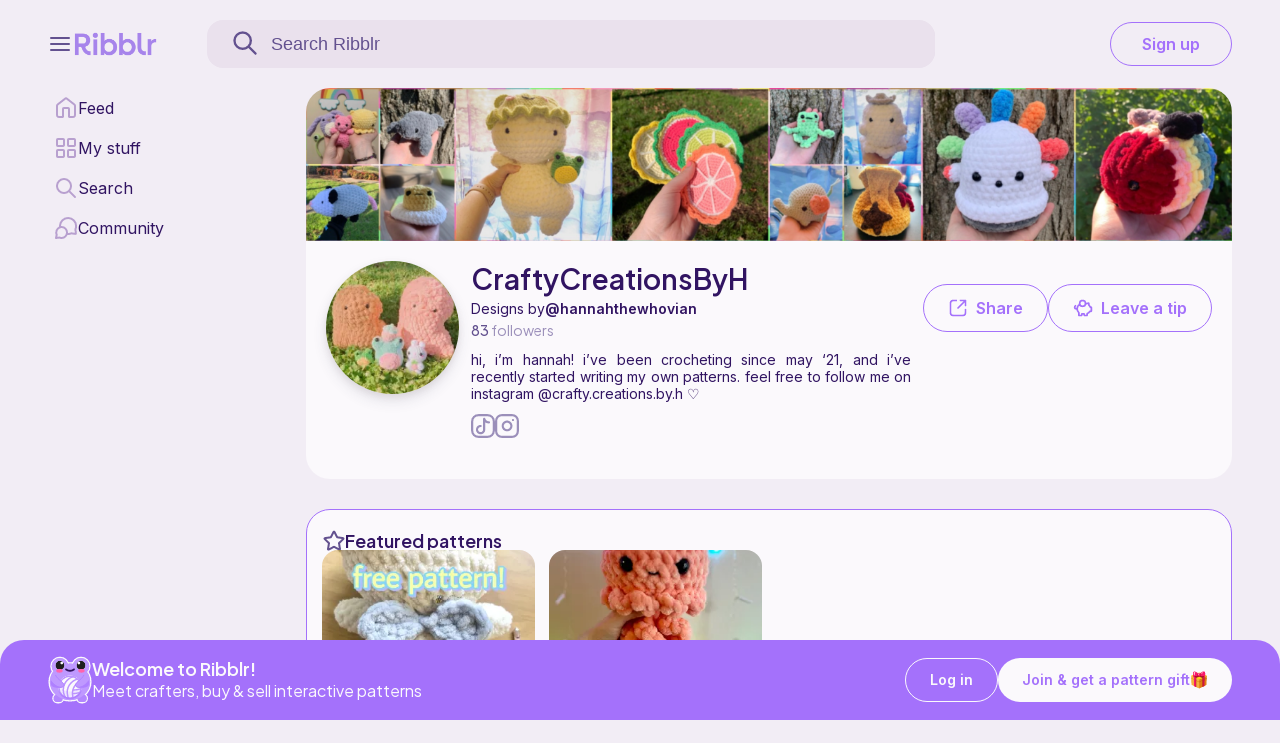

--- FILE ---
content_type: text/html; charset=UTF-8
request_url: https://ribblr.com/shop/craftycreationsbyh?sort=new&filter=
body_size: 65910
content:

            <!DOCTYPE html>
            <html lang="en">
        <title>Unique patterns | CraftyCreationsByH | Ribblr</title>
        <meta name="description" content="Discover amazing patterns by CraftyCreationsByH! All patterns include step-by-step instructions and video tutorials. Start crafting today on Ribblr!" /><meta property="og:title" content="Unique patterns | CraftyCreationsByH | Ribblr" /><meta property="og:brand" content="CraftyCreationsByH" /><meta property="og:description" content="Discover amazing patterns by CraftyCreationsByH! All patterns include step-by-step instructions and video tutorials. Start crafting today on Ribblr!" /><meta property="og:url" content="https://ribblr.com/shop/craftycreationsbyh/" /><link rel="canonical" href="https://ribblr.com/shop/craftycreationsbyh/" /><meta property="og:image" content="https://cdn.ribblr.com/pics/logos/12023/logo.png" /><head><script>
  //--block bots------------
  const badResolutions = 
  [
    [1280, 1200],
    [3840, 2160],
    [1600, 1600],
    [2250, 1500],
    [1336, 1024],
    [1344, 1344]
  ];
  const w = window.innerWidth;
  const h = window.innerHeight;
  const match = badResolutions.some(([bw, bh]) => w === bw && h === bh);
  if (match) 
  {
    window.stop();
    document.documentElement.innerHTML = '<div style="padding:40px;text-align:center;font-family:sans-serif;">Page not Found</div>';
    //location.href = "/privacy"; //redirect
  }

//------------------------
    function clearServiceWorkerCache(href, reload) 
    {
        console.debug('CLEAR_CACHE to ServiceWorker: '+(reload?'reload':('href='+href)));
        if ('serviceWorker' in navigator && navigator.serviceWorker.controller) 
        {
            // Generate a unique client ID for this tab if not already defined
            navigator.serviceWorker.controller.postMessage({ 
            type: 'CLEAR_CACHE',
            href: href,
            reload: reload
            });
        }
        else 
        {
            console.warn('ServiceWorker controller not available. Cache not cleared.');
            if (reload=="reload")            
                window.location.reload(true);
            else
                if (reload=="href" && href) 
                    window.location.href = href;
                //else -> nada
        }
    }

    if ('serviceWorker' in navigator) {
        navigator.serviceWorker.getRegistrations().then(function (registrations) {
            //returns installed service workers
            if (registrations.length) {
            for(let registration of registrations) {
                registration.unregister();
            }
            }
        });
    }

    if (false && 'serviceWorker' in navigator) 
    {
        window.addEventListener('load', () => {
            navigator.serviceWorker.register('/service-worker.js?v=0.04')
                .then((registration) => {
                    console.debug('ServiceWorker registration successful:', registration);

                    // Listen for new Service Worker waiting to be activated
                    if (registration.waiting) {
                        showUpdatePopup(registration.waiting);
                    }

                    registration.addEventListener('updatefound', () => {
                    const newWorker = registration.installing;
                    if (newWorker) {
                        newWorker.addEventListener('statechange', () => {
                            if (newWorker.state === 'installed' && navigator.serviceWorker.controller) {
                                showUpdatePopup(registration.installing);
                            }
                        });
                    }
                    });
                })
                .catch((error) => {
                    console.warn('ServiceWorker registration failed:', error);
                });
        });

        function showUpdatePopup(worker) {
            const popup = document.createElement('div');
            popup.innerHTML = `
                <div style="position: fixed; bottom: 80px; right: 20px; background: var(--menu); color: var(--textMain); padding: 15px; border-radius: 8px; z-index: 1000;">
                    A new version is available.
                    <button id="update-btn" style="margin-left: 10px; background: var(--Purple); border: none; padding: 5px 10px; cursor: pointer; border-radius: 999px; font-size: 16p; color: var(--White-500);">UPDATE</button>
                </div>
            `;
            document.body.appendChild(popup);

            document.getElementById('update-btn').addEventListener('click', () => {
                if (worker) {
                    worker.postMessage({ type: 'SKIP_WAITING' });
                }
                popup.remove();
            });
        }

        // Reload when the new service worker takes over
        navigator.serviceWorker.addEventListener('controllerchange', () => {
            window.location.reload();
        });
    }
</script>
  <link rel="preconnect" href="https://cdnjs.cloudflare.com">
  <link rel="preconnect" href="https://www.googletagmanager.com">
  <link rel="preconnect" href="https://fonts.gstatic.com/" />
  <link rel="preconnect" href="https://fonts.gstatic.com/" crossorigin />

  <meta charset="utf-8" />
  <link href="https://fonts.googleapis.com/css2?family=Montserrat&family=Inter:wght@400;500;600;700;800&family=Plus+Jakarta+Sans:wght@200;300;400;500;600;700;800&family=Libre+Franklin:wght@200;300;400;600;700;800;900&display=swap" rel="stylesheet">

  <link rel="stylesheet" href="https://cdn.jsdelivr.net/npm/@shoelace-style/shoelace@2.20.0/cdn/themes/light.css" />
  <script type="module" src="https://cdn.jsdelivr.net/npm/@shoelace-style/shoelace@2.20.0/cdn/shoelace.js"></script>
  <meta name="viewport" content="width=device-width, initial-scale=1, viewport-fit=cover">
  <meta property="og:site_name" content="Ribblr - a world of crafting, right from your pocket"/>

  <link rel="preload" as="script" href="https://lcdn.ribblr.com/js/header.js?v=0.14.15">

  <link rel="preload" as="style" href="https://lcdn.ribblr.com/css/footer_and_header.css?v=0.01.40">
  <link rel="stylesheet" type="text/css" href="https://lcdn.ribblr.com/css/footer_and_header.css?v=0.01.40">
  <link rel="stylesheet" href="https://lcdn.ribblr.com/css/cart/cart.css?v=0.50.15">
  <script src="https://cdnjs.cloudflare.com/ajax/libs/jquery/3.7.1/jquery.min.js"></script>

  <script type="text/javascript" src="https://app.termly.io/resource-blocker/457ace81-ec58-4730-acf0-8d6e24256a5c?autoBlock=on" defer></script>
  <script>
    const local_url = "https://lcdn.ribblr.com";
  </script>

  <script src="https://lcdn.ribblr.com/js/common/lightslider.js?v=0.00.18"></script>
  <link rel="stylesheet" type="text/css" href="https://lcdn.ribblr.com/css/common/jssocials.css?v=0.03" />
  <link rel="stylesheet" type="text/css" href="https://lcdn.ribblr.com/css/common/jssocials-theme-flat.css?v=0.01" />
  <script src="https://lcdn.ribblr.com/js/common/jssocials.js?v=0.05"></script>
  <link rel="stylesheet" href="https://lcdn.ribblr.com/css/common/jquery-confirm.css?v=0.00.01">
  <script src="https://lcdn.ribblr.com/js/common/jquery-confirm.min.js?=0.02"></script>

  <script src="https://lcdn.ribblr.com/js/common/md5.js"></script>
  
  <link rel="stylesheet" type="text/css" href="https://lcdn.ribblr.com/css/common/miniCntDn.css?v=0.01.11">
  <script src="https://lcdn.ribblr.com/js/common/miniCntDn.js?v=0.14.14"></script>
  
  <link rel="stylesheet" href="https://lcdn.ribblr.com/css/common/spons.css?v=1.0.25">
  <script type="text/javascript" src="https://lcdn.ribblr.com/js/common/spons.js?v=0.35.13"></script>
<!-- <link rel="stylesheet" type="text/css" href="https://lcdn.ribblr.com/css/common/cookies.css?v=0.0.1"> -->

  <link rel="icon" href="/favicon.png" type="image/png">

  <link rel="preload" as="style" href="https://lcdn.ribblr.com/css/component.css?v=0.11.40">
  <link rel="stylesheet" type="text/css" href="https://lcdn.ribblr.com/css/component.css?v=0.11.40">

  <link rel="stylesheet" type="text/css" href="https://lcdn.ribblr.com/css/ribbot.css?v=0.1.50">

  <script src="https://accounts.google.com/gsi/client" async defer></script>
<!--  <script type="text/javascript" src="https://appleid.cdn-apple.com/appleauth/static/jsapi/appleid/1/en_US/appleid.auth.js"></script> -->
  
<!-- Google Tag Manager -->
<script>
        window.dataLayer = window.dataLayer || []
            window.dataLayer.push({
                'user_id': null                });
                (function(w,d,s,l,i){w[l]=w[l]||[];w[l].push({'gtm.start':
                new Date().getTime(),event:'gtm.js'});var f=d.getElementsByTagName(s)[0],
                j=d.createElement(s),dl=l!='dataLayer'?'&l='+l:'';j.async=true;j.src=
                'https://www.googletagmanager.com/gtm.js?id='+i+dl;f.parentNode.insertBefore(j,f);
                })(window,document,'script','dataLayer','GTM-K75SRK7');
                myDataLayer = window.dataLayer || [];                 
</script>

<script>var ssoLink="https://meet.ribblr.com/session/sso?return_path=https://meet.ribblr.com";</script><!------------ theme ---//XXXX---------->
        <style>
        @media (prefers-color-scheme: dark) {
            :root {
            --background1: #070102;
            --background2: #404040;
            --background3: #404040;
            --background-pat1: #070102;
            --background-pat2: #404040;
            --background1rgb: rgb(18,18,18);
            --black_white: #fff;
            --preloader2: #555;
            --box-shadow-img: 0 7px 14px 0 rgb(43 43 43), 0 3px 6px 0 rgba(169, 169, 169, 0.23);
            --color1: #fff;
            --color2: #ccc;
            --color_invert:#404040;
            --invertfilter:invert(1);
            --colorRibblr: #bf99ff;
            --gradient1: #3a7cff;
            --gradient2: #ac7aff;
            --font: "Plus Jakarta Sans", sans-serif;
            --fontInter: "Inter", sans-serif;
            --ribblrGold: url("https://lcdn.ribblr.com/images/ribblr-gold-dark.png");
            --ribblrPlatinum: url("https://lcdn.ribblr.com/images/ribblr-platinum-dark.png");
            --ribblrPlusLogo: url("https://cdn.ribblr.com/logos/Ribblr%2B/ribblr%2BLogo.png");
            --tagText: #EFE7FE;
            --textSecondary: #C8B8E2;
            --menu: #41335A;
            --searchBar: #2B2438;
            --cardBackground:;
            --textSupport:#9A89BA;
            --background:#1F1928;
            --textMain:#EFE7FE;
            --White: #2B2438;
            --wishlistBg: #1F1928CC;
            --GoldBg: #FFD96A;
            --GoldText: #8A5609;
            --GoldBorder: #FFC218;
            --stickied: #1F1928CC;
            --btnSelected: #FBF9FCCC;
            --btnSelectedInverse: #27232FCC;
            --sl-input-placeholder-color: var(--textSupport);
            --fadedBtn: #1F192826;
            }

            :root {
                --Black: #fbf9fc;
            }

            #banner_img:hover {
            opacity: 0.9;
        }

            img:hover {
           opacity: 1; 
            }
        }
        </style>
        <style>
        @media (prefers-reduced-motion: reduce) {
            :root {
            --motion: paused;
            --transform: none;
            
            }
        }
        </style>  
    <base href="https://ribblr.com/">
  <!------------ theme ---//YYYY---------->  <link rel="stylesheet" href="https://lcdn.ribblr.com/css/common/jquery-ui.css?v=0.01.03">
  <script src="https://cdnjs.cloudflare.com/ajax/libs/jqueryui/1.14.1/jquery-ui.min.js"></script>  <meta property="og:site_name" content="Ribblr. Craft everywhere" /> 
  <meta property="og:locale" content="en_US" />
  <meta property="og:type" content="article" />

  <link rel="stylesheet" type="text/css" href="https://lcdn.ribblr.com/css/myshop.css?v=1.15.11">
  <link rel="stylesheet" type="text/css" href="https://lcdn.ribblr.com/css/progress_fee.css?v=0.04">
  <script src="https://lcdn.ribblr.com/js/common/common.js?v=0.01.01"></script>
  <script src="https://lcdn.ribblr.com/js/pintura/jquery-pintura/pintura-iife.js?v=8.85.1"></script>
  <script src="https://lcdn.ribblr.com/js/pintura/jquery-pintura/useEditorWithJQuery-iife.js?v=8.84.2"></script>
  <link rel="stylesheet" href="https://lcdn.ribblr.com/js/pintura/jquery-pintura/pintura.css?v=8.85.1" />
</head>
<body>
    <script>
        var dialogOn, dialogOff, dialogDelete, dialogDup, dialogStripe, PattNum = 0, PattId = 0, dialogPdf, swStatus;
        var pattern_id = 0; 
                var designer = 0;
                var designerId = 0; 
                var pics_url = "https://cdn.ribblr.com/pics";
                var shop_link = "https://ribblr.com/myshop?designer_id="+designer;
                var apply_pattern_id = 0, gift_selfee = 0;
                </script>
    <!-- Google Tag Manager (noscript) in BODY -->
<noscript><iframe src="https://www.googletagmanager.com/ns.html?id=GTM-K75SRK7"
height="0" width="0" style="display:none;visibility:hidden"></iframe></noscript>
<!-- End Google Tag Manager (noscript) -->

<!-- Show preloader on page satart -->
<!--<sl-spinner class="loader-main"></sl-spinner>-->
<script>
  
    function userLogger(logIt,full_url,win) 
    { 
        if (full_url.length)
                if (win=='open')
                    window.open(full_url);  //open product link (new tab)
                else //href
                    window.location.href = full_url; //redirect (e.g. story)
    }  //empty
</script>
<script>
    if (typeof user_id === "undefined") 
    {
        var user_id = 0; 
    }
    var user_name = "";
    var first_name = "";
    const FadeDel = 700;
    var page_ajax_info = []; 
    var ribblr_domain = 'https://ribblr.com';
    var the_url = "/shop/craftycreationsbyh";
    var my_zone = 1;
    var total_gems = 0;
    var product_svg = '<img src="https://lcdn.ribblr.com/images/buymake.png" class="makebuy_svg" alt="buy make" style="box-shadow:none!important;border-radius: 0!important;width: 20px!important;height: 20px!important;position: relative!important;display: inline-block!important;background: none!important;object-fit: contain!important;padding: 0!important;margin: 0 5px 0 0!important;">';
    var unlike_svg = '<div class="remove_wishlist_container add_to_wishlist_true"><svg width="100%" height="100%" viewBox="0 0 24 24" xmlns="http://www.w3.org/2000/svg"><path fill-rule="evenodd" clip-rule="evenodd" d="M11.9932 5.13581C9.9938 2.7984 6.65975 2.16964 4.15469 4.31001C1.64964 6.45038 1.29697 10.029 3.2642 12.5604C4.89982 14.6651 9.84977 19.1041 11.4721 20.5408C11.6536 20.7016 11.7444 20.7819 11.8502 20.8135C11.9426 20.8411 12.0437 20.8411 12.1361 20.8135C12.2419 20.7819 12.3327 20.7016 12.5142 20.5408C14.1365 19.1041 19.0865 14.6651 20.7221 12.5604C22.6893 10.029 22.3797 6.42787 19.8316 4.31001C17.2835 2.19216 13.9925 2.7984 11.9932 5.13581Z"/></svg></div>';
    var like_svg = '<div class="add_wishlist_container add_to_wishlist"><svg width="100%" height="100%" viewBox="0 0 24 24" fill="none" xmlns="http://www.w3.org/2000/svg"><path fill-rule="evenodd" clip-rule="evenodd" d="M11.9932 5.13581C9.9938 2.7984 6.65975 2.16964 4.15469 4.31001C1.64964 6.45038 1.29697 10.029 3.2642 12.5604C4.89982 14.6651 9.84977 19.1041 11.4721 20.5408C11.6536 20.7016 11.7444 20.7819 11.8502 20.8135C11.9426 20.8411 12.0437 20.8411 12.1361 20.8135C12.2419 20.7819 12.3327 20.7016 12.5142 20.5408C14.1365 19.1041 19.0865 14.6651 20.7221 12.5604C22.6893 10.029 22.3797 6.42787 19.8316 4.31001C17.2835 2.19216 13.9925 2.7984 11.9932 5.13581Z"/></svg></div>';
    var sort_svg = '<img src="https://lcdn.ribblr.com/images/sortby.png" alt="filter icon" id="sort_by_svg">';
    var backbtn_svg = '<svg width="100%" height="100%" viewBox="0 0 24 24" fill="none" xmlns="http://www.w3.org/2000/svg"><path d="M15 18L9 12L15 6" stroke="currentColor" stroke-width="2" stroke-linecap="round" stroke-linejoin="round"></path></svg>';
    var filter_svg = '<svg xmlns="http://www.w3.org/2000/svg" width="20" height="16" viewBox="0 0 20 16" fill="none"><path d="M1 4L13 4M13 4C13 5.65686 14.3431 7 16 7C17.6569 7 19 5.65685 19 4C19 2.34315 17.6569 1 16 1C14.3431 1 13 2.34315 13 4ZM7 12L19 12M7 12C7 13.6569 5.65685 15 4 15C2.34315 15 1 13.6569 1 12C1 10.3431 2.34315 9 4 9C5.65685 9 7 10.3431 7 12Z" stroke="currentColor"  stroke-width="2" stroke-linecap="round" stroke-linejoin="round"/></svg>';
    var sorts_svg = '<svg xmlns="http://www.w3.org/2000/svg" width="20" height="18" viewBox="0 0 20 18" fill="none"><path d="M5 1V17M5 17L1 13M5 17L9 13M15 17V1M15 1L11 5M15 1L19 5" stroke="currentColor" stroke-width="2" stroke-linecap="round" stroke-linejoin="round"/></svg>';
    var plus_svg = '<svg width="100%" height="100%" viewBox="0 0 24 24" fill="none" xmlns="http://www.w3.org/2000/svg" slot="prefix"><path d="M12 5V19M5 12H19" stroke="currentColor" stroke-width="2" stroke-linecap="round" stroke-linejoin="round"/></svg>';
    var ribblr_plus_only = '<img class="ribblr_plus_only_img" src="https://cdn.ribblr.com/logos/Ribblr%2B/Ribblr%2BIcon.png">';
    var info_svg = '<svg width="100%" height="100%" viewBox="0 0 24 24" fill="none" xmlns="http://www.w3.org/2000/svg"><path d="M14 2.26953V6.40007C14 6.96012 14 7.24015 14.109 7.45406C14.2049 7.64222 14.3578 7.7952 14.546 7.89108C14.7599 8.00007 15.0399 8.00007 15.6 8.00007H19.7305M14 17H8M16 13H8M20 9.98822V17.2C20 18.8802 20 19.7202 19.673 20.362C19.3854 20.9265 18.9265 21.3854 18.362 21.673C17.7202 22 16.8802 22 15.2 22H8.8C7.11984 22 6.27976 22 5.63803 21.673C5.07354 21.3854 4.6146 20.9265 4.32698 20.362C4 19.7202 4 18.8802 4 17.2V6.8C4 5.11984 4 4.27976 4.32698 3.63803C4.6146 3.07354 5.07354 2.6146 5.63803 2.32698C6.27976 2 7.11984 2 8.8 2H12.0118C12.7455 2 13.1124 2 13.4577 2.08289C13.7638 2.15638 14.0564 2.27759 14.3249 2.44208C14.6276 2.6276 14.887 2.88703 15.4059 3.40589L18.5941 6.59411C19.113 7.11297 19.3724 7.3724 19.5579 7.67515C19.7224 7.94356 19.8436 8.2362 19.9171 8.5423C20 8.88757 20 9.25445 20 9.98822Z" stroke="currentColor" stroke-width="2" stroke-linecap="round" stroke-linejoin="round"/></svg>';
    var board_svg = '<svg width="100%" height="100%" viewBox="0 0 24 24" fill="none" xmlns="http://www.w3.org/2000/svg"><path d="M12 12L21 12M12 3L12 21M7.8 3H16.2C17.8802 3 18.7202 3 19.362 3.32698C19.9265 3.6146 20.3854 4.07354 20.673 4.63803C21 5.27976 21 6.11984 21 7.8V16.2C21 17.8802 21 18.7202 20.673 19.362C20.3854 19.9265 19.9265 20.3854 19.362 20.673C18.7202 21 17.8802 21 16.2 21H7.8C6.11984 21 5.27976 21 4.63803 20.673C4.07354 20.3854 3.6146 19.9265 3.32698 19.362C3 18.7202 3 17.8802 3 16.2V7.8C3 6.11984 3 5.27976 3.32698 4.63803C3.6146 4.07354 4.07354 3.6146 4.63803 3.32698C5.27976 3 6.11984 3 7.8 3Z" stroke="currentColor" stroke-width="2" stroke-linecap="round" stroke-linejoin="round"/></svg>';
    var add_to_wishlist_svg = '<div class="add_wishlist_container add_to_wishlist"><svg class="patHeart" xmlns="http://www.w3.org/2000/svg" viewBox="0 0 32 32" aria-hidden="true" role="presentation" focusable="false"><path d="M16 28c7-4.73 14-10 14-17a6.98 6.98 0 0 0-7-7c-1.8 0-3.58.68-4.95 2.05L16 8.1l-2.05-2.05a6.98 6.98 0 0 0-9.9 0A6.98 6.98 0 0 0 2 11c0 7 7 12.27 14 17z"></path></svg></div>';
    var remove_wishlist_svg = '<div class="remove_wishlist_container add_to_wishlist_true"><svg class="patHeart" xmlns="http://www.w3.org/2000/svg" viewBox="0 0 32 32" aria-hidden="true" role="presentation" focusable="false"><path d="M16 28c7-4.73 14-10 14-17a6.98 6.98 0 0 0-7-7c-1.8 0-3.58.68-4.95 2.05L16 8.1l-2.05-2.05a6.98 6.98 0 0 0-9.9 0A6.98 6.98 0 0 0 2 11c0 7 7 12.27 14 17z"></path></svg></div>';
    var own_wishlist_svg = '<div class="own_wishlist_container add_wishlist_container add_to_wishlist"><svg class="patHeartOwn" width="100%" height="100%" viewBox="0 0 24 24" fill="none" xmlns="http://www.w3.org/2000/svg"><path d="M9 11L11 13L15.5 8.5M11.9932 5.13581C9.9938 2.7984 6.65975 2.16964 4.15469 4.31001C1.64964 6.45038 1.29697 10.029 3.2642 12.5604C4.75009 14.4724 8.97129 18.311 10.948 20.0749C11.3114 20.3991 11.4931 20.5613 11.7058 20.6251C11.8905 20.6805 12.0958 20.6805 12.2805 20.6251C12.4932 20.5613 12.6749 20.3991 13.0383 20.0749C15.015 18.311 19.2362 14.4724 20.7221 12.5604C22.6893 10.029 22.3797 6.42787 19.8316 4.31001C17.2835 2.19216 13.9925 2.7984 11.9932 5.13581Z" stroke="currentColor" stroke-width="2" stroke-linecap="round" stroke-linejoin="round"/></svg>';
    var add_favorite_svg = '<svg title="add to wishlist" class="add_to_wishlist" viewBox="0 0 512 512"><path d="M474.644,74.27C449.391,45.616,414.358,29.836,376,29.836c-53.948,0-88.103,32.22-107.255,59.25c-4.969,7.014-9.196,14.047-12.745,20.665c-3.549-6.618-7.775-13.651-12.745-20.665c-19.152-27.03-53.307-59.25-107.255-59.25c-38.358,0-73.391,15.781-98.645,44.435C13.267,101.605,0,138.213,0,177.351c0,42.603,16.633,82.228,52.345,124.7c31.917,37.96,77.834,77.088,131.005,122.397c19.813,16.884,40.302,34.344,62.115,53.429l0.655,0.574c2.828,2.476,6.354,3.713,9.88,3.713s7.052-1.238,9.88-3.713l0.655-0.574c21.813-19.085,42.302-36.544,62.118-53.431c53.168-45.306,99.085-84.434,131.002-122.395C495.367,259.578,512,219.954,512,177.351C512,138.213,498.733,101.605,474.644,74.27z M309.193,401.614c-17.08,14.554-34.658,29.533-53.193,45.646c-18.534-16.111-36.113-31.091-53.196-45.648C98.745,312.939,30,254.358,30,177.351c0-31.83,10.605-61.394,29.862-83.245C79.34,72.007,106.379,59.836,136,59.836c41.129,0,67.716,25.338,82.776,46.594c13.509,19.064,20.558,38.282,22.962,45.659c2.011,6.175,7.768,10.354,14.262,10.354c6.494,0,12.251-4.179,14.262-10.354c2.404-7.377,9.453-26.595,22.962-45.66c15.06-21.255,41.647-46.593,82.776-46.593c29.621,0,56.66,12.171,76.137,34.27C471.395,115.957,482,145.521,482,177.351C482,254.358,413.255,312.939,309.193,401.614z"/></svg>';
    var remove_favorite_svg = '<svg title="remove from wishlist" class="add_to_wishlist_true" viewBox="0 0 512 512"><path d="M376,30c-27.783,0-53.255,8.804-75.707,26.168c-21.525,16.647-35.856,37.85-44.293,53.268c-8.437-15.419-22.768-36.621-44.293-53.268C189.255,38.804,163.783,30,136,30C58.468,30,0,93.417,0,177.514c0,90.854,72.943,153.015,183.369,247.118c18.752,15.981,40.007,34.095,62.099,53.414C248.38,480.596,252.12,482,256,482s7.62-1.404,10.532-3.953c22.094-19.322,43.348-37.435,62.111-53.425C439.057,330.529,512,268.368,512,177.514C512,93.417,453.532,30,376,30z"/></svg>';
    var check_svg = '<svg width="100%" height="100%" viewBox="0 0 24 24" fill="none" xmlns="http://www.w3.org/2000/svg"><path d="M20 6L9 17L4 12" stroke="currentColor" stroke-width="2" stroke-linecap="round" stroke-linejoin="round"/></svg>';
    var dots_svg = '<svg width="100%" height="100%" viewBox="0 0 24 24" fill="none" xmlns="http://www.w3.org/2000/svg"><path d="M12 13C12.5523 13 13 12.5523 13 12C13 11.4477 12.5523 11 12 11C11.4477 11 11 11.4477 11 12C11 12.5523 11.4477 13 12 13Z" stroke="currentColor" stroke-width="2" stroke-linecap="round" stroke-linejoin="round"/><path d="M19 13C19.5523 13 20 12.5523 20 12C20 11.4477 19.5523 11 19 11C18.4477 11 18 11.4477 18 12C18 12.5523 18.4477 13 19 13Z" stroke="currentColor" stroke-width="2" stroke-linecap="round" stroke-linejoin="round"/><path d="M5 13C5.55228 13 6 12.5523 6 12C6 11.4477 5.55228 11 5 11C4.44772 11 4 11.4477 4 12C4 12.5523 4.44772 13 5 13Z" stroke="currentColor" stroke-width="2" stroke-linecap="round" stroke-linejoin="round"/></svg>';
    var archive_svg = '<svg width="100%" height="100%" viewBox="0 0 24 24" fill="none" xmlns="http://www.w3.org/2000/svg"><path d="M4 7.9966C3.83599 7.99236 3.7169 7.98287 3.60982 7.96157C2.81644 7.80376 2.19624 7.18356 2.03843 6.39018C2 6.19698 2 5.96466 2 5.5C2 5.03534 2 4.80302 2.03843 4.60982C2.19624 3.81644 2.81644 3.19624 3.60982 3.03843C3.80302 3 4.03534 3 4.5 3H19.5C19.9647 3 20.197 3 20.3902 3.03843C21.1836 3.19624 21.8038 3.81644 21.9616 4.60982C22 4.80302 22 5.03534 22 5.5C22 5.96466 22 6.19698 21.9616 6.39018C21.8038 7.18356 21.1836 7.80376 20.3902 7.96157C20.2831 7.98287 20.164 7.99236 20 7.9966M10 13H14M4 8H20V16.2C20 17.8802 20 18.7202 19.673 19.362C19.3854 19.9265 18.9265 20.3854 18.362 20.673C17.7202 21 16.8802 21 15.2 21H8.8C7.11984 21 6.27976 21 5.63803 20.673C5.07354 20.3854 4.6146 19.9265 4.32698 19.362C4 18.7202 4 17.8802 4 16.2V8Z" stroke="currentColor" stroke-width="2" stroke-linecap="round" stroke-linejoin="round"/></svg>';
    var yarn_svg = '<svg xmlns="http://www.w3.org/2000/svg" width="28" height="28" viewBox="0 0 28 28" fill="none"><path d="M13.4462 24.5H15.1087H25.0837M13.4462 24.5C14.1971 24.5 14.9297 24.4216 15.6362 24.2726M13.4462 24.5C12.8508 24.5 12.2671 24.4507 11.6987 24.3561M15.6362 24.2726C20.0679 23.3376 23.4709 19.6227 23.924 15.0437M15.6362 24.2726C16.217 18.4211 19.223 15.6193 23.924 15.0437M23.924 15.0437C23.9579 14.7004 23.9753 14.3522 23.9753 14C23.9753 12.9901 23.8323 12.0135 23.5655 11.0892M23.5655 11.0892C16.3377 12.6175 12.3378 16.7632 11.6987 24.3561M23.5655 11.0892C23.2184 9.88705 22.6617 8.77346 21.9375 7.79026M11.6987 24.3561C10.5287 24.1612 9.424 23.7739 8.41846 23.2279M7.88208 5.08417C9.49648 4.08012 11.4034 3.5 13.4462 3.5C16.9314 3.5 20.0211 5.18865 21.9375 7.79026M7.88208 5.08417C6.50774 5.9389 5.34538 7.10086 4.49162 8.47368M7.88208 5.08417C11.2245 5.51157 13.9878 7.21978 15.7487 10.0579M4.49162 8.47368C3.76157 9.64758 3.25716 10.9757 3.03882 12.3977M4.49162 8.47368C7.7015 8.47368 11.1236 9.47775 12.9971 12.1919M3.03882 12.3977C2.9586 12.9201 2.91699 13.4552 2.91699 14C2.91699 17.9832 5.14111 21.4484 8.41846 23.2279M3.03882 12.3977C5.71502 12.0538 8.76832 13.288 10.7123 15.1053M8.41846 23.2279C8.45866 20.0789 9.34664 17.3948 10.7123 15.1053M21.9375 7.79026C19.6143 8.20481 17.5372 8.97434 15.7487 10.0579M12.9971 12.1919C12.1168 13.0586 11.352 14.0328 10.7123 15.1053M12.9971 12.1919C13.8167 11.3849 14.7365 10.6711 15.7487 10.0579" stroke-width="2" stroke="currentColor" stroke-linecap="round" stroke-linejoin="round"></path></svg>';
    var clothing_svg = '<svg width="23" height="21" viewBox="0 0 23 21" fill="none" xmlns="http://www.w3.org/2000/svg"><path d="M21.5 8H18V16.3C18 17.4201 18 17.9802 17.782 18.408C17.5903 18.7843 17.2843 19.0903 16.908 19.282C16.4802 19.5 15.9201 19.5 14.8 19.5H8.2C7.0799 19.5 6.51984 19.5 6.09202 19.282C5.71569 19.0903 5.40973 18.7843 5.21799 18.408C5 17.9802 5 17.4201 5 16.3V8H1.5V2.5L7.5 1.5C7.5 5 15.5 5 15.5 1.5L21.5 2.5V8Z" stroke="currentColor" stroke-width="2" stroke-linecap="round" stroke-linejoin="round"/></svg>';
    var toys_svg = '<svg width="23" height="20" viewBox="0 0 23 20" fill="none" xmlns="http://www.w3.org/2000/svg"><path d="M7.51025 10.5002V11.0002M15.5103 10.5002V11.0002M13.5 16.0002L10.5 13.0002H12.5L9.5 16.0002M11.5103 2.06942C13.0205 2.06944 13.85 2.39941 14.5 2.56941C16 0.569412 18.1471 0.716556 19.5 2.06943C21.5 4.06932 20 6.56942 20 6.56942C21 8.06941 21.5 9.99277 21.5 11.1928C21.5 15.6528 18.0205 19.0002 11.5103 19.0002C5 19.0002 1.5 15.7528 1.5 11.1928C1.5 9.94277 1.5 8.50019 3 6.50019C3 6.50019 1.5 3.86486 3.5 2.06943C4.91115 0.802621 7 0.500227 8.5 2.56941C9.15602 2.41852 10 2.06941 11.5103 2.06942Z" stroke="currentColor" stroke-width="2" stroke-linecap="round" stroke-linejoin="round"/></svg>';
    var accessories_svg = '<svg width="23" height="22" viewBox="0 0 23 22" fill="none" xmlns="http://www.w3.org/2000/svg"><path d="M9.05976 5.8257L9.32487 6.78992C9.32952 6.78864 9.33415 6.78733 9.33878 6.78599L9.05976 5.8257ZM13.9402 5.8257L14.2054 4.86143L14.195 4.85869L13.9402 5.8257ZM18.3954 12.375V16.5H20.3954V12.375H18.3954ZM4.60457 16.5V12.375H2.60457V16.5H4.60457ZM8.79466 4.86148C5.21499 5.84569 2.60457 8.78192 2.60457 12.375H4.60457C4.60457 9.8368 6.45477 7.57904 9.32487 6.78992L8.79466 4.86148ZM13.6751 6.78992C16.5452 7.57904 18.3954 9.8368 18.3954 12.375H20.3954C20.3954 8.78192 17.785 5.84569 14.2053 4.86148L13.6751 6.78992ZM3.60457 17.5H19.3954V15.5H3.60457V17.5ZM19.5 19.5H3.5V21.5H19.5V19.5ZM3.5 19.5C2.94772 19.5 2.5 19.0523 2.5 18.5H0.5C0.5 20.1569 1.84315 21.5 3.5 21.5V19.5ZM20.5 18.5C20.5 19.0523 20.0523 19.5 19.5 19.5V21.5C21.1569 21.5 22.5 20.1569 22.5 18.5H20.5ZM19.3954 17.5C20.0145 17.5 20.5 18.0123 20.5 18.5H22.5C22.5 16.7786 20.9855 15.5 19.3954 15.5V17.5ZM3.60457 15.5C2.01455 15.5 0.5 16.7786 0.5 18.5H2.5C2.5 18.0123 2.98545 17.5 3.60457 17.5V15.5ZM12.5 3.5C12.5 4.05228 12.0523 4.5 11.5 4.5V6.5C13.1569 6.5 14.5 5.15685 14.5 3.5H12.5ZM11.5 4.5C10.9477 4.5 10.5 4.05228 10.5 3.5H8.5C8.5 5.15685 9.84315 6.5 11.5 6.5V4.5ZM10.5 3.5C10.5 2.94772 10.9477 2.5 11.5 2.5V0.5C9.84315 0.5 8.5 1.84315 8.5 3.5H10.5ZM11.5 2.5C12.0523 2.5 12.5 2.94772 12.5 3.5H14.5C14.5 1.84315 13.1569 0.5 11.5 0.5V2.5ZM9.33878 6.78599C9.98435 6.59841 11.8541 6.31028 13.6855 6.79271L14.195 4.85869C11.9307 4.26224 9.68232 4.60346 8.78075 4.86541L9.33878 6.78599Z" fill="currentColor"/></svg>';
    var home_svg = '<svg width="23" height="21" viewBox="0 0 23 21" fill="none" xmlns="http://www.w3.org/2000/svg"><path d="M4.5 20V17.9991M18.5 20V17.9991M4 8C4.93188 8 4.89783 8 5.26537 8.15224C5.75542 8.35523 6.14477 8.74458 6.34776 9.23463C6.42361 9.41776 6.46167 9.87358 6.48077 10.4002C6.50181 10.9803 6.51233 11.2704 6.62398 11.4765C6.7246 11.6621 6.86971 11.8021 7.05891 11.8959C7.26885 12 7.5459 12 8.1 12H14.9C15.4541 12 15.7312 12 15.9411 11.8959C16.1303 11.8021 16.2754 11.6621 16.376 11.4765C16.4877 11.2704 16.4982 10.9803 16.5192 10.4002C16.5383 9.87358 16.5764 9.41776 16.6522 9.23463C16.8552 8.74458 17.2446 8.35523 17.7346 8.15224C18.1022 8 18.0681 8 19 8M4 8C3.06812 8 3.10218 8 2.73463 8.15224C2.24458 8.35523 1.85523 8.74458 1.65224 9.23463C1.5 9.60217 1.5 10.0681 1.5 11V14.9334C1.5 16.0068 1.5 16.5435 1.74221 16.9535C1.95526 17.3141 2.29522 17.6073 2.71335 17.7911C3.11206 17.9663 3.61411 17.9946 4.5 17.9991M4 8V7C4 5.31984 4 3.27976 4.32698 2.63803C4.6146 2.07354 5.07354 1.6146 5.63803 1.32698C6.27976 1 7.11984 1 8.8 1H14.2C15.8802 1 16.7202 1 17.362 1.32698C17.9265 1.6146 18.3854 2.07354 18.673 2.63803C19 3.27976 19 5.31984 19 7V8M19 8C19.9319 8 19.8978 8 20.2654 8.15224C20.7554 8.35523 21.1448 8.74458 21.3478 9.23463C21.5 9.60217 21.5 10.0681 21.5 11V14.9334C21.5 16.0068 21.5 16.5435 21.2578 16.9535C21.0447 17.3141 20.7048 17.6073 20.2866 17.7911C19.8879 17.9663 19.3859 17.9946 18.5 17.9991M4.5 17.9991C4.67033 18 4.85485 18 5.05556 18H17.9444C18.1451 18 18.3297 18 18.5 17.9991" stroke="currentColor" stroke-width="2" stroke-linecap="round" stroke-linejoin="round"/></svg>';
    var needles_svg = '<svg xmlns="http://www.w3.org/2000/svg" width="28" height="28" viewBox="0 0 28 28" fill="none"><path d="M17.9437 10.0568L13.417 14.5835M22.7503 23.9168L8.89033 10.0568M10.1503 17.8502L4.08366 23.9168M20.417 11.0835C18.484 11.0835 16.917 9.51649 16.917 7.5835C16.917 5.6505 18.484 4.0835 20.417 4.0835C22.35 4.0835 23.917 5.6505 23.917 7.5835C23.917 9.51649 22.35 11.0835 20.417 11.0835ZM6.41699 11.0835C4.484 11.0835 2.91699 9.51649 2.91699 7.5835C2.91699 5.6505 4.484 4.0835 6.41699 4.0835C8.34999 4.0835 9.91699 5.6505 9.91699 7.5835C9.91699 9.51649 8.34999 11.0835 6.41699 11.0835Z" stroke="currentColor" stroke-width="2" stroke-linecap="round" stroke-linejoin="round"></path></svg>';
    var crochet_svg = '<svg width="21" height="20" viewBox="0 0 21 20" fill="none" xmlns="http://www.w3.org/2000/svg"><path d="M6.61541 10.6197L9.7609 14.0315M6.4854 17.708L12.7096 10.8148C14.0435 9.43615 13.5997 8.05752 14.9336 6.67887C16.2675 5.30022 17.1568 6.67887 17.6007 7.1383C18.49 6.21911 21.0466 3.80551 18.9354 1.62381C18.0461 0.704816 16.595 0.884133 15.8221 1.62381L2.65314 14.4912C1.89934 15.2126 1.14984 16.7889 2.48361 18.1676C3.81738 19.5462 5.15147 19.0867 6.4854 17.708Z" stroke="currentColor" stroke-width="2" stroke-linecap="round" stroke-linejoin="round"/></svg>';
    var thread_svg = '<svg xmlns="http://www.w3.org/2000/svg" width="28" height="28" viewBox="0 0 28 28" fill="none"><path d="M16.8194 9.04165L9.10648 13.4491M16.8194 14.5509L9.10648 18.9583M22.8796 17.3054C21.6626 17.3054 20.6759 16.3188 20.6759 15.1017V12.898C20.6759 11.6809 20.4167 10.5 17.5 10.5M7.4537 20.6111H18.4722C19.6893 20.6111 20.6759 21.5977 20.6759 22.8148C20.6759 23.9167 20.6759 24.5 20.6759 24.5H5.25001C5.25001 24.5 5.25001 23.9167 5.25 22.8148C5.25 21.5977 6.23663 20.6111 7.4537 20.6111ZM5.25 3.5H20.6759C20.6759 3.5 20.6759 4.1508 20.6759 5.18523C20.6759 6.4023 19.6893 7.38893 18.4722 7.38893H7.4537C6.23663 7.38893 5.25 6.4023 5.25 5.18523C5.25 4.18741 5.25 3.5 5.25 3.5ZM8.55556 7.38888H17.3704V20.6111H8.55556V7.38888Z" stroke="currentColor" stroke-width="2" stroke-linecap="round" stroke-linejoin="round"></path></svg>';
    var fabric_svg = '<svg xmlns="http://www.w3.org/2000/svg" width="28" height="28" viewBox="0 0 28 28" fill="none"><path d="M12.658 4.71053C12.1057 4.71053 11.658 5.15824 11.658 5.71053C11.658 6.26281 12.1057 6.71053 12.658 6.71053V4.71053ZM23.2068 24.2725L22.7971 23.3602L23.2068 24.2725ZM24.2419 23.3601L23.3761 22.8596L24.2419 23.3601ZM23.2068 5.93807L22.7971 6.85029L22.7971 6.85029L23.2068 5.93807ZM24.2419 6.85044L25.1076 6.34999L24.2419 6.85044ZM9.33325 23.5C8.78096 23.5 8.33325 23.9477 8.33325 24.5C8.33325 25.0523 8.78096 25.5 9.33325 25.5V23.5ZM8.23656 20.7751C8.78885 20.7751 9.23656 20.3274 9.23656 19.7751C9.23656 19.2228 8.78885 18.7751 8.23656 18.7751V20.7751ZM8.2249 18.7751C7.67261 18.7751 7.2249 19.2228 7.2249 19.7751C7.2249 20.3274 7.67261 20.7751 8.2249 20.7751V18.7751ZM4.5 7.7C4.5 6.04016 6.05376 4.5 8.225 4.5V2.5C5.17715 2.5 2.5 4.72065 2.5 7.7H4.5ZM8.225 4.5C10.3962 4.5 11.95 6.04016 11.95 7.7H13.95C13.95 4.72065 11.2729 2.5 8.225 2.5V4.5ZM2.5 7.7V19.8333H4.5V7.7H2.5ZM11.95 7.7V19.8333H13.95V7.7H11.95ZM11.95 19.8333C11.95 21.8906 10.2822 23.5583 8.22493 23.5583V25.5583C11.3867 25.5583 13.95 22.9952 13.95 19.8333H11.95ZM8.22493 23.5583C6.16768 23.5583 4.5 21.8906 4.5 19.8333H2.5C2.5 22.9952 5.06308 25.5583 8.22493 25.5583V23.5583ZM4.5 19.8333C4.5 17.776 6.16769 16.1083 8.22493 16.1083V14.1083C5.06307 14.1083 2.5 16.6715 2.5 19.8333H4.5ZM8.22493 16.1083C10.2822 16.1083 11.95 17.7761 11.95 19.8333H13.95C13.95 16.6715 11.3867 14.1083 8.22493 14.1083V16.1083ZM20.7104 4.71053H12.658V6.71053H20.7104V4.71053ZM25.5 21.1597V9.05088H23.5V21.1597H25.5ZM20.7104 25.5C21.3591 25.5 21.8987 25.5006 22.3379 25.469C22.7856 25.4367 23.2104 25.3671 23.6165 25.1847L22.7971 23.3602C22.6966 23.4054 22.5364 23.4495 22.1942 23.4741C21.8435 23.4994 21.3882 23.5 20.7104 23.5V25.5ZM23.5 21.1597C23.5 21.763 23.499 22.1473 23.472 22.4386C23.4465 22.7139 23.4041 22.8112 23.3761 22.8596L25.1076 23.8605C25.3378 23.4624 25.4245 23.0441 25.4635 22.6232C25.501 22.2182 25.5 21.7256 25.5 21.1597H23.5ZM23.6165 25.1847C24.2381 24.9055 24.7673 24.4493 25.1076 23.8605L23.3761 22.8596C23.2623 23.0566 23.0668 23.2391 22.7971 23.3602L23.6165 25.1847ZM20.7104 6.71053C21.3882 6.71053 21.8435 6.71113 22.1942 6.73639C22.5364 6.76103 22.6966 6.80514 22.7971 6.85029L23.6165 5.02585C23.2104 4.84346 22.7856 4.77379 22.3379 4.74155C21.8986 4.70992 21.3591 4.71053 20.7104 4.71053V6.71053ZM25.5 9.05088C25.5 8.48496 25.501 7.99234 25.4635 7.58738C25.4245 7.16645 25.3378 6.74811 25.1076 6.34999L23.3761 7.35089C23.4041 7.39936 23.4465 7.49663 23.472 7.77197C23.499 8.06327 23.5 8.44758 23.5 9.05088H25.5ZM22.7971 6.85029C23.0668 6.97143 23.2623 7.15398 23.3761 7.35089L25.1076 6.34999C24.7673 5.76124 24.2381 5.30503 23.6165 5.02585L22.7971 6.85029ZM8.23656 18.7751H8.2249V20.7751H8.23656V18.7751ZM9.33325 25.5H20.7104V23.5H9.33325V25.5Z" fill="currentColor"></path></svg>';
    var other_svg = '<svg xmlns="http://www.w3.org/2000/svg" width="28" height="28" viewBox="0 0 28 28" fill="none"><path d="M15.0232 22.8536C15.4026 23.2549 16.0355 23.2728 16.4369 22.8934C16.8383 22.5141 16.8561 21.8812 16.4768 21.4798L15.0232 22.8536ZM4.69598 10.4707L5.42275 9.7838C5.41629 9.77697 5.40974 9.77023 5.40309 9.76358L4.69598 10.4707ZM4.69598 4.69598L3.98887 3.98887L3.98887 3.98887L4.69598 4.69598ZM10.4707 4.69598L11.2249 4.03937C11.2098 4.022 11.1941 4.00516 11.1778 3.98887L10.4707 4.69598ZM14 8.75001L13.4188 9.56374C13.8314 9.85848 14.3993 9.79771 14.7402 9.42235C15.0812 9.04698 15.0872 8.47585 14.7542 8.0934L14 8.75001ZM22.968 17.8162C23.1426 18.3402 23.709 18.6233 24.2329 18.4487C24.7568 18.274 25.04 17.7077 24.8653 17.1838L22.968 17.8162ZM20.782 4.93378C20.6074 4.40983 20.041 4.12667 19.5171 4.30132C18.9932 4.47597 18.71 5.04229 18.8846 5.56623L20.782 4.93378ZM19.8333 18.8333C19.281 18.8333 18.8333 19.2811 18.8333 19.8333C18.8333 20.3856 19.281 20.8333 19.8333 20.8333V18.8333ZM19.845 20.8333C20.3973 20.8333 20.845 20.3856 20.845 19.8333C20.845 19.2811 20.3973 18.8333 19.845 18.8333V20.8333ZM16.4768 21.4798L8.89344 13.4561L7.4399 14.8298L15.0232 22.8536L16.4768 21.4798ZM8.89344 13.4561L5.42275 9.7838L3.96921 11.1576L7.4399 14.8298L8.89344 13.4561ZM5.40309 5.40309C6.6072 4.19897 8.55946 4.19897 9.76358 5.40309L11.1778 3.98887C9.19263 2.00371 5.97404 2.00371 3.98887 3.98887L5.40309 5.40309ZM5.40309 9.76358C4.19897 8.55946 4.19897 6.6072 5.40309 5.40309L3.98887 3.98887C2.00371 5.97404 2.00371 9.19263 3.98887 11.1778L5.40309 9.76358ZM9.71646 5.35259L13.2458 9.40662L14.7542 8.0934L11.2249 4.03937L9.71646 5.35259ZM14.5812 7.93627C13.369 7.07039 12.0931 6.77319 10.8981 6.94173C9.71954 7.10795 8.69852 7.71545 7.94545 8.52367C6.47976 10.0967 5.82401 12.7202 7.37151 14.7493L8.96182 13.5365C8.17599 12.5061 8.39524 10.9748 9.40871 9.88707C9.89523 9.36493 10.5148 9.01558 11.1774 8.92213C11.8236 8.83099 12.5893 8.97129 13.4188 9.56374L14.5812 7.93627ZM23.5 19.8333C23.5 21.8584 21.8584 23.5 19.8333 23.5V25.5C22.9629 25.5 25.5 22.963 25.5 19.8333H23.5ZM19.8333 23.5C17.8083 23.5 16.1667 21.8584 16.1667 19.8333H14.1667C14.1667 22.963 16.7037 25.5 19.8333 25.5V23.5ZM16.1667 19.8333C16.1667 17.8083 17.8083 16.1667 19.8333 16.1667V14.1667C16.7037 14.1667 14.1667 16.7037 14.1667 19.8333H16.1667ZM19.8333 16.1667C21.8584 16.1667 23.5 17.8083 23.5 19.8333H25.5C25.5 16.7037 22.9629 14.1667 19.8333 14.1667V16.1667ZM24.8653 17.1838L20.782 4.93378L18.8846 5.56623L22.968 17.8162L24.8653 17.1838ZM19.8333 20.8333H19.845V18.8333H19.8333V20.8333Z" fill="currentColor"></path></svg>';
    var sewing_svg = '<svg width="20" height="21" viewBox="0 0 20 21" fill="none" xmlns="http://www.w3.org/2000/svg"><path d="M3.75 11V13.5M3.75 11C3.06431 11 3.25 11 1.99144 11M3.75 11C4.43569 11 4.75 11 5.50856 11M3.75 11H1.99144M3.75 11H5.50856M13.75 1V4M1.99144 11C1.99144 11 1.25 9.69502 1.25 9V7C1.25 5.34315 2.59313 4 4.24998 4H15.2677C16.7964 4 18.0787 5.14806 18.25 6.66707V20H1.25C1.25 18.5 1.75 16.5 4.75 16.5H10.25C11.3546 16.5 12.25 15.6046 12.25 14.5V8.5H6.75C6.47386 8.5 6.25 8.72386 6.25 9V9C6.25 9.69502 5.50856 11 5.50856 11" stroke="currentColor" stroke-width="2" stroke-linecap="round" stroke-linejoin="round"/></svg>';
    var tunisian_svg = '<svg width="23" height="16" viewBox="0 0 23 16" fill="none" xmlns="http://www.w3.org/2000/svg"><path d="M4.57451 4.11111C4.22574 4.493 3.71889 4.73333 3.15476 4.73333C2.10279 4.73333 1.25 3.8976 1.25 2.86667C1.25 1.83574 2.10279 1 3.15476 1H21.25M21.25 1H6.96429C6.96429 2.47203 6.96429 9.49832 6.96429 13.0029C6.96429 14.1075 7.85972 15 8.96429 15C12.3929 15 15.8214 15 19.25 15C20.3546 15 21.25 14.1046 21.25 13V1ZM11.7262 1V15M16.4881 1V15M6.96429 5.66667H21.25M6.96429 10.3333H21.25" stroke="currentColor" stroke-width="2" stroke-linecap="round" stroke-linejoin="round"/></svg>';
    var knitting_svg = '<svg width="23" height="22" viewBox="0 0 23 22" fill="none" xmlns="http://www.w3.org/2000/svg"><path d="M19.2501 17.5001L19.9572 16.7929L19.9543 16.79L19.2501 17.5001ZM16.7501 19.5001L17.4572 18.7929L17.4572 18.7929L16.7501 19.5001ZM20.2498 20.5V21.5C20.8021 21.5 21.2498 21.0523 21.2498 20.5L20.2498 20.5ZM10.5455 10.2097C10.9375 10.5988 11.5707 10.5964 11.9597 10.2044C12.3488 9.81241 12.3464 9.17925 11.9544 8.79019L10.5455 10.2097ZM8.27221 12.4848C8.66468 12.8734 9.29784 12.8702 9.68641 12.4777C10.075 12.0853 10.0718 11.4521 9.67933 11.0635L8.27221 12.4848ZM3.24986 17.5001L2.54372 16.792L2.54276 16.7929L3.24986 17.5001ZM5.74986 19.5001L5.0432 18.7925L5.04276 18.7929L5.74986 19.5001ZM2.25017 20.5L1.25017 20.5C1.2502 21.0523 1.69791 21.5 2.25017 21.5V20.5ZM19.9543 16.79L14.1799 11.0641L12.7716 12.4843L18.546 18.2101L19.9543 16.79ZM10.5428 14.7071L16.043 20.2072L17.4572 18.7929L11.957 13.2929L10.5428 14.7071ZM16.043 20.2072C17.3817 21.5458 19.3309 21.5 20.2498 21.5V19.5C19.1688 19.5 18.1185 19.4542 17.4572 18.7929L16.043 20.2072ZM18.543 18.2072C18.6657 18.3298 18.8552 18.6508 19.015 19.148C19.167 19.621 19.2498 20.1223 19.2498 20.5L21.2498 20.5C21.2499 19.8777 21.1223 19.1684 20.9191 18.5361C20.7237 17.9281 20.4134 17.2491 19.9572 16.7929L18.543 18.2072ZM11.9544 8.79019L7.8186 4.68541L6.40972 6.10494L10.5455 10.2097L11.9544 8.79019ZM3.93041 8.18625L8.27221 12.4848L9.67933 11.0635L5.33753 6.76498L3.93041 8.18625ZM0.25 4.49996C0.25 6.7091 2.04086 8.49996 4.25 8.49996V6.49996C3.14543 6.49996 2.25 5.60453 2.25 4.49996H0.25ZM4.25 8.49996C6.45914 8.49996 8.25 6.7091 8.25 4.49996H6.25C6.25 5.60453 5.35457 6.49996 4.25 6.49996V8.49996ZM8.25 4.49996C8.25 2.29082 6.45914 0.499958 4.25 0.499958V2.49996C5.35457 2.49996 6.25 3.39539 6.25 4.49996H8.25ZM4.25 0.499958C2.04086 0.499958 0.25 2.29082 0.25 4.49996H2.25C2.25 3.39539 3.14543 2.49996 4.25 2.49996V0.499958ZM3.95601 18.2081L16.0925 6.10474L14.6802 4.6886L2.54372 16.792L3.95601 18.2081ZM17.0921 6.7587L5.0432 18.7925L6.45653 20.2076L18.5054 8.1738L17.0921 6.7587ZM5.04276 18.7929C4.38154 19.4542 3.3312 19.5 2.25017 19.5V21.5C3.16905 21.5 5.11829 21.5458 6.45697 20.2072L5.04276 18.7929ZM2.54276 16.7929C2.08661 17.2491 1.77628 17.9281 1.5809 18.5361C1.37774 19.1684 1.25014 19.8777 1.25017 20.5L3.25017 20.5C3.25016 20.1223 3.333 19.621 3.48501 19.148C3.64479 18.6508 3.83433 18.3298 3.95697 18.2072L2.54276 16.7929ZM20.25 4.49996C20.25 5.60453 19.3546 6.49996 18.25 6.49996V8.49996C20.4591 8.49996 22.25 6.7091 22.25 4.49996H20.25ZM18.25 6.49996C17.1454 6.49996 16.25 5.60453 16.25 4.49996H14.25C14.25 6.7091 16.0409 8.49996 18.25 8.49996V6.49996ZM16.25 4.49996C16.25 3.39539 17.1454 2.49996 18.25 2.49996V0.499958C16.0409 0.499958 14.25 2.29082 14.25 4.49996H16.25ZM18.25 2.49996C19.3546 2.49996 20.25 3.39539 20.25 4.49996H22.25C22.25 2.29082 20.4591 0.499958 18.25 0.499958V2.49996Z" fill="currentColor"/></svg>';
    var beginner_svg = '<svg width="24" height="24" viewBox="0 0 24 24" fill="none" xmlns="http://www.w3.org/2000/svg"><path d="M11.2827 3.45307C11.5131 2.98613 11.6284 2.75266 11.7848 2.67807C11.9209 2.61317 12.0791 2.61317 12.2152 2.67807C12.3717 2.75266 12.4869 2.98613 12.7174 3.45307L14.9041 7.88304C14.9721 8.02089 15.0061 8.08982 15.0558 8.14333C15.0999 8.19071 15.1527 8.22911 15.2113 8.25638C15.2776 8.28718 15.3536 8.2983 15.5057 8.32053L20.397 9.03546C20.9121 9.11075 21.1696 9.14839 21.2888 9.27419C21.3925 9.38365 21.4412 9.53405 21.4215 9.68353C21.3988 9.85533 21.2124 10.0369 20.8395 10.4001L17.3014 13.8462C17.1912 13.9536 17.136 14.0073 17.1004 14.0712C17.0689 14.1278 17.0487 14.19 17.0409 14.2543C17.0321 14.3269 17.0451 14.4027 17.0711 14.5545L17.906 19.4219C17.994 19.9352 18.038 20.1919 17.9553 20.3443C17.8833 20.4768 17.7554 20.5697 17.6071 20.5972C17.4366 20.6288 17.2061 20.5076 16.7451 20.2652L12.3724 17.9656C12.2361 17.8939 12.168 17.8581 12.0962 17.844C12.0327 17.8316 11.9673 17.8316 11.9038 17.844C11.832 17.8581 11.7639 17.8939 11.6277 17.9656L7.25492 20.2652C6.79392 20.5076 6.56341 20.6288 6.39297 20.5972C6.24468 20.5697 6.11672 20.4768 6.04474 20.3443C5.962 20.1919 6.00603 19.9352 6.09407 19.4219L6.92889 14.5545C6.95491 14.4027 6.96793 14.3269 6.95912 14.2543C6.95132 14.19 6.93111 14.1278 6.89961 14.0712C6.86402 14.0073 6.80888 13.9536 6.69859 13.8462L3.16056 10.4001C2.78766 10.0369 2.60121 9.85533 2.57853 9.68353C2.55879 9.53405 2.60755 9.38365 2.71125 9.27419C2.83044 9.14839 3.08797 9.11075 3.60304 9.03546L8.49431 8.32053C8.64642 8.2983 8.72248 8.28718 8.78872 8.25638C8.84736 8.22911 8.90016 8.19071 8.94419 8.14333C8.99391 8.08982 9.02793 8.02089 9.09597 7.88304L11.2827 3.45307Z" stroke="currentColor" stroke-width="2" stroke-linecap="round" stroke-linejoin="round"/></svg>';
    var intermediate_svg = '<svg width="24" height="24" viewBox="0 0 24 24" fill="none" xmlns="http://www.w3.org/2000/svg"><path d="M11.2827 3.45339C11.5131 2.98645 11.6284 2.75298 11.7848 2.67839C11.9022 2.62241 12 2.72308 12 2.85314V17.7361C12 17.7873 11.9541 17.8345 11.9038 17.8444C11.832 17.8584 11.7639 17.8943 11.6277 17.9659L7.25492 20.2655C6.79392 20.5079 6.56341 20.6291 6.39297 20.5975C6.24468 20.5701 6.11672 20.4771 6.04474 20.3446C5.962 20.1922 6.00603 19.9356 6.09407 19.4222L6.92889 14.5548C6.95491 14.4031 6.96793 14.3272 6.95912 14.2546C6.95132 14.1903 6.93111 14.1281 6.89961 14.0715C6.86402 14.0076 6.80888 13.9539 6.69859 13.8465L3.16056 10.4005C2.78766 10.0373 2.60121 9.85565 2.57853 9.68385C2.55879 9.53437 2.60755 9.38397 2.71125 9.27451C2.83044 9.14871 3.08797 9.11106 3.60304 9.03578L8.49431 8.32085C8.64642 8.29861 8.72248 8.2875 8.78872 8.2567C8.84736 8.22942 8.90016 8.19103 8.94419 8.14365C8.99391 8.09013 9.02793 8.02121 9.09597 7.88336L11.2827 3.45339Z" fill="currentColor"/><path d="M11.2827 3.45307C11.5131 2.98613 11.6284 2.75266 11.7848 2.67807C11.9209 2.61317 12.0791 2.61317 12.2152 2.67807C12.3717 2.75266 12.4869 2.98613 12.7174 3.45307L14.9041 7.88304C14.9721 8.02089 15.0061 8.08982 15.0558 8.14333C15.0999 8.19071 15.1527 8.22911 15.2113 8.25638C15.2776 8.28718 15.3536 8.2983 15.5057 8.32053L20.397 9.03546C20.9121 9.11075 21.1696 9.14839 21.2888 9.27419C21.3925 9.38365 21.4412 9.53405 21.4215 9.68353C21.3988 9.85533 21.2124 10.0369 20.8395 10.4001L17.3014 13.8462C17.1912 13.9536 17.136 14.0073 17.1004 14.0712C17.0689 14.1278 17.0487 14.19 17.0409 14.2543C17.0321 14.3269 17.0451 14.4027 17.0711 14.5545L17.906 19.4219C17.994 19.9352 18.038 20.1919 17.9553 20.3443C17.8833 20.4768 17.7554 20.5697 17.6071 20.5972C17.4366 20.6288 17.2061 20.5076 16.7451 20.2652L12.3724 17.9656C12.2361 17.8939 12.168 17.8581 12.0962 17.844C12.0327 17.8316 11.9673 17.8316 11.9038 17.844C11.832 17.8581 11.7639 17.8939 11.6277 17.9656L7.25492 20.2652C6.79392 20.5076 6.56341 20.6288 6.39297 20.5972C6.24468 20.5697 6.11672 20.4768 6.04474 20.3443C5.962 20.1919 6.00603 19.9352 6.09407 19.4219L6.92889 14.5545C6.95491 14.4027 6.96793 14.3269 6.95912 14.2543C6.95132 14.19 6.93111 14.1278 6.89961 14.0712C6.86402 14.0073 6.80888 13.9536 6.69859 13.8462L3.16056 10.4001C2.78766 10.0369 2.60121 9.85533 2.57853 9.68353C2.55879 9.53405 2.60755 9.38365 2.71125 9.27419C2.83044 9.14839 3.08797 9.11075 3.60304 9.03546L8.49431 8.32053C8.64642 8.2983 8.72248 8.28718 8.78872 8.25638C8.84736 8.22911 8.90016 8.19071 8.94419 8.14333C8.99391 8.08982 9.02793 8.02089 9.09597 7.88304L11.2827 3.45307Z" stroke="currentColor" stroke-width="2" stroke-linecap="round" stroke-linejoin="round"/></svg>';
    var advanced_svg = '<svg width="24" height="24" viewBox="0 0 24 24" fill="none" xmlns="http://www.w3.org/2000/svg"><path d="M11.2827 3.45307C11.5131 2.98613 11.6284 2.75266 11.7848 2.67807C11.9209 2.61317 12.0791 2.61317 12.2152 2.67807C12.3717 2.75266 12.4869 2.98613 12.7174 3.45307L14.9041 7.88304C14.9721 8.02089 15.0061 8.08982 15.0558 8.14333C15.0999 8.19071 15.1527 8.2291 15.2113 8.25638C15.2776 8.28718 15.3536 8.2983 15.5057 8.32053L20.397 9.03546C20.9121 9.11075 21.1696 9.14839 21.2888 9.27419C21.3925 9.38365 21.4412 9.53405 21.4215 9.68353C21.3988 9.85533 21.2124 10.0369 20.8395 10.4001L17.3014 13.8462C17.1912 13.9536 17.136 14.0073 17.1004 14.0712C17.0689 14.1278 17.0487 14.19 17.0409 14.2543C17.0321 14.3269 17.0451 14.4028 17.0711 14.5545L17.906 19.4219C17.994 19.9352 18.038 20.1919 17.9553 20.3443C17.8833 20.4768 17.7554 20.5697 17.6071 20.5972C17.4366 20.6288 17.2061 20.5076 16.7451 20.2652L12.3724 17.9656C12.2361 17.8939 12.168 17.8581 12.0962 17.844C12.0327 17.8316 11.9673 17.8316 11.9038 17.844C11.832 17.8581 11.7639 17.8939 11.6277 17.9656L7.25492 20.2652C6.79392 20.5076 6.56341 20.6288 6.39297 20.5972C6.24468 20.5697 6.11672 20.4768 6.04474 20.3443C5.962 20.1919 6.00603 19.9352 6.09407 19.4219L6.92889 14.5545C6.95491 14.4028 6.96793 14.3269 6.95912 14.2543C6.95132 14.19 6.93111 14.1278 6.89961 14.0712C6.86402 14.0073 6.80888 13.9536 6.69859 13.8462L3.16056 10.4001C2.78766 10.0369 2.60121 9.85533 2.57853 9.68353C2.55879 9.53405 2.60755 9.38365 2.71125 9.27419C2.83044 9.14839 3.08797 9.11075 3.60304 9.03546L8.49431 8.32053C8.64642 8.2983 8.72248 8.28718 8.78872 8.25638C8.84736 8.2291 8.90016 8.19071 8.94419 8.14333C8.99391 8.08982 9.02793 8.02089 9.09597 7.88304L11.2827 3.45307Z" fill="currentColor"/><path d="M11.2827 3.45356C11.5131 2.98662 11.6284 2.75315 11.7848 2.67856C11.9209 2.61366 12.0791 2.61366 12.2152 2.67856C12.3717 2.75315 12.4869 2.98662 12.7174 3.45356L14.9041 7.88353C14.9721 8.02138 15.0061 8.0903 15.0558 8.14382C15.0999 8.1912 15.1527 8.22959 15.2113 8.25687C15.2776 8.28767 15.3536 8.29878 15.5057 8.32102L20.397 9.03595C20.9121 9.11124 21.1696 9.14888 21.2888 9.27468C21.3925 9.38414 21.4412 9.53454 21.4215 9.68402C21.3988 9.85582 21.2124 10.0374 20.8395 10.4006L17.3014 13.8467C17.1912 13.9541 17.136 14.0078 17.1004 14.0717C17.0689 14.1283 17.0487 14.1905 17.0409 14.2548C17.0321 14.3274 17.0451 14.4032 17.0711 14.555L17.906 19.4224C17.994 19.9357 18.038 20.1924 17.9553 20.3447C17.8833 20.4773 17.7554 20.5702 17.6071 20.5977C17.4366 20.6293 17.2061 20.5081 16.7451 20.2657L12.3724 17.9661C12.2361 17.8944 12.168 17.8586 12.0962 17.8445C12.0327 17.8321 11.9673 17.8321 11.9038 17.8445C11.832 17.8586 11.7639 17.8944 11.6277 17.9661L7.25492 20.2657C6.79392 20.5081 6.56341 20.6293 6.39297 20.5977C6.24468 20.5702 6.11672 20.4773 6.04474 20.3447C5.962 20.1924 6.00603 19.9357 6.09407 19.4224L6.92889 14.555C6.95491 14.4032 6.96793 14.3274 6.95912 14.2548C6.95132 14.1905 6.93111 14.1283 6.89961 14.0717C6.86402 14.0078 6.80888 13.9541 6.69859 13.8467L3.16056 10.4006C2.78766 10.0374 2.60121 9.85582 2.57853 9.68402C2.55879 9.53454 2.60755 9.38414 2.71125 9.27468C2.83044 9.14888 3.08797 9.11124 3.60304 9.03595L8.49431 8.32102C8.64642 8.29878 8.72248 8.28767 8.78872 8.25687C8.84736 8.22959 8.90016 8.1912 8.94419 8.14382C8.99391 8.0903 9.02793 8.02138 9.09597 7.88353L11.2827 3.45356Z" stroke="currentColor" stroke-width="2" stroke-linecap="round" stroke-linejoin="round"/></svg>';
    var edit_svg = '<svg width="100%" height="100%" viewBox="0 0 24 24" fill="none" xmlns="http://www.w3.org/2000/svg"><path d="M18 10L14 6M2.49997 21.5L5.88434 21.124C6.29783 21.078 6.50457 21.055 6.69782 20.9925C6.86926 20.937 7.03242 20.8586 7.18286 20.7594C7.35242 20.6475 7.49951 20.5005 7.7937 20.2063L21 7C22.1046 5.89543 22.1046 4.10457 21 3C19.8954 1.89543 18.1046 1.89543 17 3L3.7937 16.2063C3.49952 16.5005 3.35242 16.6475 3.24061 16.8171C3.1414 16.9676 3.06298 17.1307 3.00748 17.3022C2.94493 17.4954 2.92195 17.7021 2.87601 18.1156L2.49997 21.5Z" stroke="currentColor" stroke-width="2" stroke-linecap="round" stroke-linejoin="round"/></svg>';
    var testing_svg = '<svg width="100%" height="100%" viewBox="0 0 24 24" fill="none" xmlns="http://www.w3.org/2000/svg"><path d="M16 4C16.93 4 17.395 4 17.7765 4.10222C18.8117 4.37962 19.6204 5.18827 19.8978 6.22354C20 6.60504 20 7.07003 20 8V17.2C20 18.8802 20 19.7202 19.673 20.362C19.3854 20.9265 18.9265 21.3854 18.362 21.673C17.7202 22 16.8802 22 15.2 22H8.8C7.11984 22 6.27976 22 5.63803 21.673C5.07354 21.3854 4.6146 20.9265 4.32698 20.362C4 19.7202 4 18.8802 4 17.2V8C4 7.07003 4 6.60504 4.10222 6.22354C4.37962 5.18827 5.18827 4.37962 6.22354 4.10222C6.60504 4 7.07003 4 8 4M9 15L11 17L15.5 12.5M9.6 6H14.4C14.9601 6 15.2401 6 15.454 5.89101C15.6422 5.79513 15.7951 5.64215 15.891 5.45399C16 5.24008 16 4.96005 16 4.4V3.6C16 3.03995 16 2.75992 15.891 2.54601C15.7951 2.35785 15.6422 2.20487 15.454 2.10899C15.2401 2 14.9601 2 14.4 2H9.6C9.03995 2 8.75992 2 8.54601 2.10899C8.35785 2.20487 8.20487 2.35785 8.10899 2.54601C8 2.75992 8 3.03995 8 3.6V4.4C8 4.96005 8 5.24008 8.10899 5.45399C8.20487 5.64215 8.35785 5.79513 8.54601 5.89101C8.75992 6 9.03995 6 9.6 6Z" stroke="currentColor" stroke-width="2" stroke-linecap="round" stroke-linejoin="round"/></svg>';
    var makes_svg = '<svg width="21" height="20" viewBox="0 0 21 20" fill="none" xmlns="http://www.w3.org/2000/svg"><path d="M16.5022 4.5L15.5022 5.5M2.00223 19C1.33556 18.3333 5.2639 12.7637 13.7872 2.291C14.091 1.91792 14.4685 1.61149 14.896 1.39082C15.3235 1.17016 15.7919 1.04 16.272 1.00849C16.7521 0.976981 17.2335 1.04479 17.6862 1.20768C18.139 1.37057 18.5532 1.62504 18.9032 1.95521C19.2531 2.28538 19.5312 2.68415 19.7201 3.12662C19.9091 3.56909 20.0047 4.04576 20.0012 4.52687C19.9976 5.00797 19.8949 5.48318 19.6995 5.92281C19.504 6.36243 19.22 6.75705 18.8652 7.082C8.29056 15.694 2.66956 19.6667 2.00223 19Z" stroke="currentColor" stroke-width="1.8" stroke-linecap="round" stroke-linejoin="round"/><path d="M16 5C13.667 2.333 12.5 1 11 1C9.5 1 9 2 9 3C9 7 17.161 11.406 15 14C13.944 15.268 11.637 15.285 9.25 14.808M4.739 13.425C3.346 12.86 1 11.5 1 10M18.5 7.5L20 9" stroke="currentColor" stroke-width="1.8" stroke-linecap="round" stroke-linejoin="round"/></svg>';
    var help_svg = '<svg width="100%" height="100%" viewBox="0 0 24 24" fill="none" xmlns="http://www.w3.org/2000/svg"><path d="M10.4996 9.00224C10.6758 8.50136 11.0236 8.079 11.4814 7.80998C11.9391 7.54095 12.4773 7.4426 13.0006 7.53237C13.524 7.62213 13.9986 7.89421 14.3406 8.30041C14.6825 8.70661 14.8697 9.22072 14.8689 9.75168C14.8689 11.2506 12.6205 12 12.6205 12M12.6495 15H12.6595M12.4996 20C17.194 20 20.9996 16.1944 20.9996 11.5C20.9996 6.80558 17.194 3 12.4996 3C7.8052 3 3.99962 6.80558 3.99962 11.5C3.99962 12.45 4.15547 13.3636 4.443 14.2166C4.55119 14.5376 4.60529 14.6981 4.61505 14.8214C4.62469 14.9432 4.6174 15.0286 4.58728 15.1469C4.55677 15.2668 4.48942 15.3915 4.35472 15.6408L2.71906 18.6684C2.48575 19.1002 2.36909 19.3161 2.3952 19.4828C2.41794 19.6279 2.50337 19.7557 2.6288 19.8322C2.7728 19.9201 3.01692 19.8948 3.50517 19.8444L8.62619 19.315C8.78127 19.299 8.85881 19.291 8.92949 19.2937C8.999 19.2963 9.04807 19.3029 9.11586 19.3185C9.18478 19.3344 9.27145 19.3678 9.44478 19.4345C10.3928 19.7998 11.4228 20 12.4996 20Z" stroke="currentColor" stroke-width="2" stroke-linecap="round" stroke-linejoin="round"/></svg>';
    var setting_svg = '<svg width="100%" height="100%" viewBox="0 0 24 24" fill="none" xmlns="http://www.w3.org/2000/svg"><path d="M12 15C13.6569 15 15 13.6569 15 12C15 10.3431 13.6569 9 12 9C10.3431 9 9 10.3431 9 12C9 13.6569 10.3431 15 12 15Z" stroke="currentColor" stroke-width="2" stroke-linecap="round" stroke-linejoin="round"/><path d="M18.7273 14.7273C18.6063 15.0015 18.5702 15.3056 18.6236 15.6005C18.6771 15.8954 18.8177 16.1676 19.0273 16.3818L19.0818 16.4364C19.2509 16.6052 19.385 16.8057 19.4765 17.0265C19.568 17.2472 19.6151 17.4838 19.6151 17.7227C19.6151 17.9617 19.568 18.1983 19.4765 18.419C19.385 18.6397 19.2509 18.8402 19.0818 19.0091C18.913 19.1781 18.7124 19.3122 18.4917 19.4037C18.271 19.4952 18.0344 19.5423 17.7955 19.5423C17.5565 19.5423 17.3199 19.4952 17.0992 19.4037C16.8785 19.3122 16.678 19.1781 16.5091 19.0091L16.4545 18.9545C16.2403 18.745 15.9682 18.6044 15.6733 18.5509C15.3784 18.4974 15.0742 18.5335 14.8 18.6545C14.5311 18.7698 14.3018 18.9611 14.1403 19.205C13.9788 19.4489 13.8921 19.7347 13.8909 20.0273V20.1818C13.8909 20.664 13.6994 21.1265 13.3584 21.4675C13.0174 21.8084 12.5549 22 12.0727 22C11.5905 22 11.1281 21.8084 10.7871 21.4675C10.4461 21.1265 10.2545 20.664 10.2545 20.1818V20.1C10.2475 19.7991 10.1501 19.5073 9.97501 19.2625C9.79991 19.0176 9.55521 18.8312 9.27273 18.7273C8.99853 18.6063 8.69437 18.5702 8.39947 18.6236C8.10456 18.6771 7.83244 18.8177 7.61818 19.0273L7.56364 19.0818C7.39478 19.2509 7.19425 19.385 6.97353 19.4765C6.7528 19.568 6.51621 19.6151 6.27727 19.6151C6.03834 19.6151 5.80174 19.568 5.58102 19.4765C5.36029 19.385 5.15977 19.2509 4.99091 19.0818C4.82186 18.913 4.68775 18.7124 4.59626 18.4917C4.50476 18.271 4.45766 18.0344 4.45766 17.7955C4.45766 17.5565 4.50476 17.3199 4.59626 17.0992C4.68775 16.8785 4.82186 16.678 4.99091 16.5091L5.04545 16.4545C5.25503 16.2403 5.39562 15.9682 5.4491 15.6733C5.50257 15.3784 5.46647 15.0742 5.34545 14.8C5.23022 14.5311 5.03887 14.3018 4.79497 14.1403C4.55107 13.9788 4.26526 13.8921 3.97273 13.8909H3.81818C3.33597 13.8909 2.87351 13.6994 2.53253 13.3584C2.19156 13.0174 2 12.5549 2 12.0727C2 11.5905 2.19156 11.1281 2.53253 10.7871C2.87351 10.4461 3.33597 10.2545 3.81818 10.2545H3.9C4.2009 10.2475 4.49273 10.1501 4.73754 9.97501C4.98236 9.79991 5.16883 9.55521 5.27273 9.27273C5.39374 8.99853 5.42984 8.69437 5.37637 8.39947C5.3229 8.10456 5.18231 7.83244 4.97273 7.61818L4.91818 7.56364C4.74913 7.39478 4.61503 7.19425 4.52353 6.97353C4.43203 6.7528 4.38493 6.51621 4.38493 6.27727C4.38493 6.03834 4.43203 5.80174 4.52353 5.58102C4.61503 5.36029 4.74913 5.15977 4.91818 4.99091C5.08704 4.82186 5.28757 4.68775 5.50829 4.59626C5.72901 4.50476 5.96561 4.45766 6.20455 4.45766C6.44348 4.45766 6.68008 4.50476 6.9008 4.59626C7.12152 4.68775 7.32205 4.82186 7.49091 4.99091L7.54545 5.04545C7.75971 5.25503 8.03183 5.39562 8.32674 5.4491C8.62164 5.50257 8.9258 5.46647 9.2 5.34545H9.27273C9.54161 5.23022 9.77093 5.03887 9.93245 4.79497C10.094 4.55107 10.1807 4.26526 10.1818 3.97273V3.81818C10.1818 3.33597 10.3734 2.87351 10.7144 2.53253C11.0553 2.19156 11.5178 2 12 2C12.4822 2 12.9447 2.19156 13.2856 2.53253C13.6266 2.87351 13.8182 3.33597 13.8182 3.81818V3.9C13.8193 4.19253 13.906 4.47834 14.0676 4.72224C14.2291 4.96614 14.4584 5.15749 14.7273 5.27273C15.0015 5.39374 15.3056 5.42984 15.6005 5.37637C15.8954 5.3229 16.1676 5.18231 16.3818 4.97273L16.4364 4.91818C16.6052 4.74913 16.8057 4.61503 17.0265 4.52353C17.2472 4.43203 17.4838 4.38493 17.7227 4.38493C17.9617 4.38493 18.1983 4.43203 18.419 4.52353C18.6397 4.61503 18.8402 4.74913 19.0091 4.91818C19.1781 5.08704 19.3122 5.28757 19.4037 5.50829C19.4952 5.72901 19.5423 5.96561 19.5423 6.20455C19.5423 6.44348 19.4952 6.68008 19.4037 6.9008C19.3122 7.12152 19.1781 7.32205 19.0091 7.49091L18.9545 7.54545C18.745 7.75971 18.6044 8.03183 18.5509 8.32674C18.4974 8.62164 18.5335 8.9258 18.6545 9.2V9.27273C18.7698 9.54161 18.9611 9.77093 19.205 9.93245C19.4489 10.094 19.7347 10.1807 20.0273 10.1818H20.1818C20.664 10.1818 21.1265 10.3734 21.4675 10.7144C21.8084 11.0553 22 11.5178 22 12C22 12.4822 21.8084 12.9447 21.4675 13.2856C21.1265 13.6266 20.664 13.8182 20.1818 13.8182H20.1C19.8075 13.8193 19.5217 13.906 19.2778 14.0676C19.0339 14.2291 18.8425 14.4584 18.7273 14.7273Z" stroke="currentColor" stroke-width="2" stroke-linecap="round" stroke-linejoin="round"/></svg>';
    var logout_svg = '<svg width="100%" height="100%" viewBox="0 0 24 24" fill="none" xmlns="http://www.w3.org/2000/svg"><path d="M16 17L21 12M21 12L16 7M21 12H9M12 17C12 17.93 12 18.395 11.8978 18.7765C11.6204 19.8117 10.8117 20.6204 9.77646 20.8978C9.39496 21 8.92997 21 8 21H7.5C6.10218 21 5.40326 21 4.85195 20.7716C4.11687 20.4672 3.53284 19.8831 3.22836 19.1481C3 18.5967 3 17.8978 3 16.5V7.5C3 6.10217 3 5.40326 3.22836 4.85195C3.53284 4.11687 4.11687 3.53284 4.85195 3.22836C5.40326 3 6.10218 3 7.5 3H8C8.92997 3 9.39496 3 9.77646 3.10222C10.8117 3.37962 11.6204 4.18827 11.8978 5.22354C12 5.60504 12 6.07003 12 7" stroke="currentColor" stroke-width="2" stroke-linecap="round" stroke-linejoin="round"/></svg>';
    var pin_svg = '<svg width="100%" height="100%" viewBox="0 0 24 24" fill="none" xmlns="http://www.w3.org/2000/svg"><path d="M8.3767 15.6163L2.71985 21.2732M11.6944 6.64181L10.1335 8.2027C10.0062 8.33003 9.94252 8.39369 9.86999 8.44427C9.80561 8.48917 9.73616 8.52634 9.66309 8.555C9.58077 8.58729 9.49249 8.60495 9.31592 8.64026L5.65145 9.37315C4.69915 9.56361 4.223 9.65884 4.00024 9.9099C3.80617 10.1286 3.71755 10.4213 3.75771 10.7109C3.8038 11.0434 4.14715 11.3867 4.83387 12.0735L11.9196 19.1592C12.6063 19.8459 12.9497 20.1893 13.2821 20.2354C13.5718 20.2755 13.8645 20.1869 14.0832 19.9928C14.3342 19.7701 14.4294 19.2939 14.6199 18.3416L15.3528 14.6771C15.3881 14.5006 15.4058 14.4123 15.4381 14.33C15.4667 14.2569 15.5039 14.1875 15.5488 14.1231C15.5994 14.0505 15.663 13.9869 15.7904 13.8596L17.3512 12.2987C17.4326 12.2173 17.4734 12.1766 17.5181 12.141C17.5578 12.1095 17.5999 12.081 17.644 12.0558C17.6936 12.0274 17.7465 12.0048 17.8523 11.9594L20.3467 10.8904C21.0744 10.5785 21.4383 10.4226 21.6035 10.1706C21.7481 9.95025 21.7998 9.68175 21.7474 9.42348C21.6875 9.12813 21.4076 8.84822 20.8478 8.28839L15.7047 3.14526C15.1448 2.58543 14.8649 2.30552 14.5696 2.24565C14.3113 2.19329 14.0428 2.245 13.8225 2.38953C13.5705 2.55481 13.4145 2.91866 13.1027 3.64636L12.0337 6.14071C11.9883 6.24653 11.9656 6.29944 11.9373 6.34905C11.9121 6.39313 11.8836 6.43522 11.852 6.47496C11.8165 6.51971 11.7758 6.56041 11.6944 6.64181Z" stroke="currentColor" stroke-width="2" stroke-linecap="round" stroke-linejoin="round"/></svg>';
    var wishmat_svg =  '<svg width="100%" height="100%" viewBox="0 0 24 24" fill="none" xmlns="http://www.w3.org/2000/svg"><path d="M15.9996 8C15.9996 9.06087 15.5782 10.0783 14.828 10.8284C14.0779 11.5786 13.0605 12 11.9996 12C10.9387 12 9.92131 11.5786 9.17116 10.8284C8.42102 10.0783 7.99959 9.06087 7.99959 8M3.63281 7.40138L2.93281 15.8014C2.78243 17.6059 2.70724 18.5082 3.01227 19.2042C3.28027 19.8157 3.74462 20.3204 4.33177 20.6382C5.00006 21 5.90545 21 7.71623 21H16.283C18.0937 21 18.9991 21 19.6674 20.6382C20.2546 20.3204 20.7189 19.8157 20.9869 19.2042C21.2919 18.5082 21.2167 17.6059 21.0664 15.8014L20.3664 7.40138C20.237 5.84875 20.1723 5.07243 19.8285 4.48486C19.5257 3.96744 19.0748 3.5526 18.5341 3.29385C17.92 3 17.141 3 15.583 3L8.41623 3C6.85821 3 6.07921 3 5.4651 3.29384C4.92433 3.5526 4.47349 3.96744 4.17071 4.48486C3.82689 5.07243 3.76219 5.84875 3.63281 7.40138Z" stroke="currentColor" stroke-width="2" stroke-linecap="round" stroke-linejoin="round"/></svg>';
    var wishmake_svg = '<svg width="100%" height="100%" viewBox="0 0 24 24" fill="none" xmlns="http://www.w3.org/2000/svg"><path d="M6.9 11.4444V14.2222M6.9 11.4444V4.77778C6.9 3.8573 7.66112 3.11111 8.6 3.11111C9.53888 3.11111 10.3 3.8573 10.3 4.77778M6.9 11.4444C6.9 10.524 6.13888 9.77778 5.2 9.77778C4.26112 9.77778 3.5 10.524 3.5 11.4444V13.6667C3.5 18.269 7.30558 22 12 22C16.6944 22 20.5 18.269 20.5 13.6667V8.11111C20.5 7.19064 19.7389 6.44444 18.8 6.44444C17.8611 6.44444 17.1 7.19064 17.1 8.11111M10.3 4.77778V10.8889M10.3 4.77778V3.66667C10.3 2.74619 11.0611 2 12 2C12.9389 2 13.7 2.74619 13.7 3.66667V4.77778M13.7 4.77778V10.8889M13.7 4.77778C13.7 3.8573 14.4611 3.11111 15.4 3.11111C16.3389 3.11111 17.1 3.8573 17.1 4.77778V8.11111M17.1 8.11111V10.8889" stroke="currentColor" stroke-width="2" stroke-linecap="round" stroke-linejoin="round"/></svg>';
    var wishshop_svg = '<svg width="100%" height="100%" viewBox="0 0 24 24" fill="none" xmlns="http://www.w3.org/2000/svg"><path d="M15 21V15.6C15 15.0399 15 14.7599 14.891 14.546C14.7951 14.3578 14.6422 14.2049 14.454 14.109C14.2401 14 13.9601 14 13.4 14H10.6C10.0399 14 9.75992 14 9.54601 14.109C9.35785 14.2049 9.20487 14.3578 9.10899 14.546C9 14.7599 9 15.0399 9 15.6V21M3 7C3 8.65685 4.34315 10 6 10C7.65685 10 9 8.65685 9 7C9 8.65685 10.3431 10 12 10C13.6569 10 15 8.65685 15 7C15 8.65685 16.3431 10 18 10C19.6569 10 21 8.65685 21 7M6.2 21H17.8C18.9201 21 19.4802 21 19.908 20.782C20.2843 20.5903 20.5903 20.2843 20.782 19.908C21 19.4802 21 18.9201 21 17.8V6.2C21 5.0799 21 4.51984 20.782 4.09202C20.5903 3.71569 20.2843 3.40973 19.908 3.21799C19.4802 3 18.9201 3 17.8 3H6.2C5.0799 3 4.51984 3 4.09202 3.21799C3.71569 3.40973 3.40973 3.71569 3.21799 4.09202C3 4.51984 3 5.07989 3 6.2V17.8C3 18.9201 3 19.4802 3.21799 19.908C3.40973 20.2843 3.71569 20.5903 4.09202 20.782C4.51984 21 5.07989 21 6.2 21Z" stroke="currentColor" stroke-width="2" stroke-linecap="round" stroke-linejoin="round"/></svg>';
    var rightarrow_svg = '<svg width="100%" height="100%" viewBox="0 0 24 24" fill="none" xmlns="http://www.w3.org/2000/svg"><path d="M9 18L15 12L9 6" stroke="currentColor" stroke-width="2" stroke-linecap="round" stroke-linejoin="round"/></svg>';
    var newboard_svg = '<svg width="21" height="20" viewBox="0 0 21 20" fill="none" xmlns="http://www.w3.org/2000/svg"><path d="M14 16H20M17 13V19M10 1H16C17.6569 1 19 2.34315 19 4V10H10M10 1H4C2.34315 1 1 2.34315 1 4V16C1 17.6569 2.34315 19 4 19H10M10 1V10M10 10V19M10 19H12.5" stroke="currentColor" stroke-width="2" stroke-linecap="round" stroke-linejoin="round"></path></svg>';
    var removepat_svg = '<svg width="24" height="24" viewBox="0 0 24 24" fill="none" xmlns="http://www.w3.org/2000/svg"><path d="M16 17H21M12 3H18C19.6569 3 21 4.34315 21 6V12H12M12 3H6C4.34315 3 3 4.34315 3 6V18C3 19.6569 4.34315 21 6 21H12M12 3V12M12 12V21M12 21H14.5" stroke="#63518F" stroke-width="2" stroke-linecap="round" stroke-linejoin="round"/></svg>';
    var chart_svg = '<svg width="100%" height="100%" viewBox="0 0 24 24" fill="none" xmlns="http://www.w3.org/2000/svg"><path d="M21 21H4.6C4.03995 21 3.75992 21 3.54601 20.891C3.35785 20.7951 3.20487 20.6422 3.10899 20.454C3 20.2401 3 19.9601 3 19.4V3M20 8L16.0811 12.1827C15.9326 12.3412 15.8584 12.4204 15.7688 12.4614C15.6897 12.4976 15.6026 12.5125 15.516 12.5047C15.4179 12.4958 15.3215 12.4458 15.1287 12.3457L11.8713 10.6543C11.6785 10.5542 11.5821 10.5042 11.484 10.4953C11.3974 10.4875 11.3103 10.5024 11.2312 10.5386C11.1416 10.5796 11.0674 10.6588 10.9189 10.8173L7 15" stroke="currentColor" stroke-width="2" stroke-linecap="round" stroke-linejoin="round"/></svg>';
    var helpcircle_svg = '<svg width="100%" height="100%" viewBox="0 0 24 24" fill="none" xmlns="http://www.w3.org/2000/svg"><path d="M9.09 9C9.3251 8.33167 9.78915 7.76811 10.4 7.40913C11.0108 7.05016 11.7289 6.91894 12.4272 7.03871C13.1255 7.15849 13.7588 7.52152 14.2151 8.06353C14.6713 8.60553 14.9211 9.29152 14.92 10C14.92 12 11.92 13 11.92 13M12 17H12.01M22 12C22 17.5228 17.5228 22 12 22C6.47715 22 2 17.5228 2 12C2 6.47715 6.47715 2 12 2C17.5228 2 22 6.47715 22 12Z" stroke="currentColor" stroke-width="2" stroke-linecap="round" stroke-linejoin="round"/> </svg>';
    var clipboardx_svg = '<svg width="100%" height="100%" viewBox="0 0 24 24" fill="none" xmlns="http://www.w3.org/2000/svg"><path d="M16 4C16.93 4 17.395 4 17.7765 4.10222C18.8117 4.37962 19.6204 5.18827 19.8978 6.22354C20 6.60504 20 7.07003 20 8V17.2C20 18.8802 20 19.7202 19.673 20.362C19.3854 20.9265 18.9265 21.3854 18.362 21.673C17.7202 22 16.8802 22 15.2 22H8.8C7.11984 22 6.27976 22 5.63803 21.673C5.07354 21.3854 4.6146 20.9265 4.32698 20.362C4 19.7202 4 18.8802 4 17.2V8C4 7.07003 4 6.60504 4.10222 6.22354C4.37962 5.18827 5.18827 4.37962 6.22354 4.10222C6.60504 4 7.07003 4 8 4M9.5 12L14.5 17M14.5 12L9.5 17M9.6 6H14.4C14.9601 6 15.2401 6 15.454 5.89101C15.6422 5.79513 15.7951 5.64215 15.891 5.45399C16 5.24008 16 4.96005 16 4.4V3.6C16 3.03995 16 2.75992 15.891 2.54601C15.7951 2.35785 15.6422 2.20487 15.454 2.10899C15.2401 2 14.9601 2 14.4 2H9.6C9.03995 2 8.75992 2 8.54601 2.10899C8.35785 2.20487 8.20487 2.35785 8.10899 2.54601C8 2.75992 8 3.03995 8 3.6V4.4C8 4.96005 8 5.24008 8.10899 5.45399C8.20487 5.64215 8.35785 5.79513 8.54601 5.89101C8.75992 6 9.03995 6 9.6 6Z" stroke="currentColor" stroke-width="2" stroke-linecap="round" stroke-linejoin="round"/></svg>';
    var pluscircle_svg = '<svg width="100%" height="100%" viewBox="0 0 24 24" fill="none" xmlns="http://www.w3.org/2000/svg"><path d="M12 8V16M8 12H16M22 12C22 17.5228 17.5228 22 12 22C6.47715 22 2 17.5228 2 12C2 6.47715 6.47715 2 12 2C17.5228 2 22 6.47715 22 12Z" stroke="currentColor" stroke-width="2" stroke-linecap="round" stroke-linejoin="round"/></svg>';
    var trash_svg = '<svg width="100%" height="100%" viewBox="0 0 24 24" fill="none" xmlns="http://www.w3.org/2000/svg"><path d="M9 3H15M3 6H21M19 6L18.2987 16.5193C18.1935 18.0975 18.1409 18.8867 17.8 19.485C17.4999 20.0118 17.0472 20.4353 16.5017 20.6997C15.882 21 15.0911 21 13.5093 21H10.4907C8.90891 21 8.11803 21 7.49834 20.6997C6.95276 20.4353 6.50009 20.0118 6.19998 19.485C5.85911 18.8867 5.8065 18.0975 5.70129 16.5193L5 6" stroke="currentColor" stroke-width="2" stroke-linecap="round" stroke-linejoin="round"/></svg>';
    var checkboard_svg = '<svg width="100%" height="100%" viewBox="0 0 24 24" fill="none" xmlns="http://www.w3.org/2000/svg"><path d="M16 4C16.93 4 17.395 4 17.7765 4.10222C18.8117 4.37962 19.6204 5.18827 19.8978 6.22354C20 6.60504 20 7.07003 20 8V17.2C20 18.8802 20 19.7202 19.673 20.362C19.3854 20.9265 18.9265 21.3854 18.362 21.673C17.7202 22 16.8802 22 15.2 22H8.8C7.11984 22 6.27976 22 5.63803 21.673C5.07354 21.3854 4.6146 20.9265 4.32698 20.362C4 19.7202 4 18.8802 4 17.2V8C4 7.07003 4 6.60504 4.10222 6.22354C4.37962 5.18827 5.18827 4.37962 6.22354 4.10222C6.60504 4 7.07003 4 8 4M9 15L11 17L15.5 12.5M9.6 6H14.4C14.9601 6 15.2401 6 15.454 5.89101C15.6422 5.79513 15.7951 5.64215 15.891 5.45399C16 5.24008 16 4.96005 16 4.4V3.6C16 3.03995 16 2.75992 15.891 2.54601C15.7951 2.35785 15.6422 2.20487 15.454 2.10899C15.2401 2 14.9601 2 14.4 2H9.6C9.03995 2 8.75992 2 8.54601 2.10899C8.35785 2.20487 8.20487 2.35785 8.10899 2.54601C8 2.75992 8 3.03995 8 3.6V4.4C8 4.96005 8 5.24008 8.10899 5.45399C8.20487 5.64215 8.35785 5.79513 8.54601 5.89101C8.75992 6 9.03995 6 9.6 6Z" stroke="currentColor" stroke-width="2" stroke-linecap="round" stroke-linejoin="round"/></svg>';
    var gift_svg = '<svg width="100%" height="100%" viewBox="0 0 24 24" fill="none" xmlns="http://www.w3.org/2000/svg"><path d="M12 6V22M12 6H8.46429C7.94332 6 7.4437 5.78929 7.07533 5.41421C6.70695 5.03914 6.5 4.53043 6.5 4C6.5 3.46957 6.70695 2.96086 7.07533 2.58579C7.4437 2.21071 7.94332 2 8.46429 2C11.2143 2 12 6 12 6ZM12 6H15.5357C16.0567 6 16.5563 5.78929 16.9247 5.41421C17.293 5.03914 17.5 4.53043 17.5 4C17.5 3.46957 17.293 2.96086 16.9247 2.58579C16.5563 2.21071 16.0567 2 15.5357 2C12.7857 2 12 6 12 6ZM20 11V18.8C20 19.9201 20 20.4802 19.782 20.908C19.5903 21.2843 19.2843 21.5903 18.908 21.782C18.4802 22 17.9201 22 16.8 22L7.2 22C6.07989 22 5.51984 22 5.09202 21.782C4.71569 21.5903 4.40973 21.2843 4.21799 20.908C4 20.4802 4 19.9201 4 18.8V11M2 7.6L2 9.4C2 9.96005 2 10.2401 2.10899 10.454C2.20487 10.6422 2.35785 10.7951 2.54601 10.891C2.75992 11 3.03995 11 3.6 11L20.4 11C20.9601 11 21.2401 11 21.454 10.891C21.6422 10.7951 21.7951 10.6422 21.891 10.454C22 10.2401 22 9.96005 22 9.4V7.6C22 7.03995 22 6.75992 21.891 6.54601C21.7951 6.35785 21.6422 6.20487 21.454 6.10899C21.2401 6 20.9601 6 20.4 6L3.6 6C3.03995 6 2.75992 6 2.54601 6.10899C2.35785 6.20487 2.20487 6.35785 2.10899 6.54601C2 6.75992 2 7.03995 2 7.6Z" stroke="currentColor" stroke-width="2" stroke-linecap="round" stroke-linejoin="round"/></svg>';
    var vpat_svg = '<svg width="100%" height="100%" viewBox="0 0 24 24" fill="none" xmlns="http://www.w3.org/2000/svg"><path d="M21.5813 7.19989C21.4733 6.76846 21.2534 6.37318 20.9438 6.05395C20.6341 5.73473 20.2457 5.50287 19.8178 5.3818C18.2542 5 12 5 12 5C12 5 5.74578 5 4.18222 5.41816C3.75429 5.53923 3.36588 5.77109 3.05623 6.09031C2.74659 6.40954 2.52666 6.80482 2.41868 7.23625C2.13253 8.82303 1.99255 10.4327 2.00052 12.0451C1.99032 13.6696 2.1303 15.2916 2.41868 16.8903C2.53773 17.3083 2.76258 17.6886 3.0715 17.9943C3.38043 18.3 3.76299 18.5209 4.18222 18.6357C5.74578 19.0538 12 19.0538 12 19.0538C12 19.0538 18.2542 19.0538 19.8178 18.6357C20.2457 18.5146 20.6341 18.2827 20.9438 17.9635C21.2534 17.6443 21.4733 17.249 21.5813 16.8176C21.8653 15.2427 22.0052 13.6453 21.9995 12.0451C22.0097 10.4206 21.8697 8.79862 21.5813 7.19989Z" stroke="currentColor" stroke-width="2" stroke-linecap="round" stroke-linejoin="round"/><path d="M9.75 9.46533C9.75 8.98805 9.75 8.74941 9.84974 8.61618C9.93666 8.50008 10.0697 8.42744 10.2144 8.4171C10.3804 8.40525 10.5811 8.53429 10.9826 8.79239L14.9254 11.3271C15.2738 11.551 15.448 11.663 15.5082 11.8054C15.5607 11.9298 15.5607 12.0702 15.5082 12.1946C15.448 12.337 15.2738 12.449 14.9254 12.6729L10.9826 15.2076C10.5811 15.4657 10.3804 15.5948 10.2144 15.5829C10.0697 15.5726 9.93666 15.4999 9.84974 15.3838C9.75 15.2506 9.75 15.012 9.75 14.5347V9.46533Z" stroke="currentColor" stroke-width="2" stroke-linecap="round" stroke-linejoin="round"/></svg>';
    var user_svg = '<svg width="100%" height="100%" viewBox="0 0 24 24" fill="none" xmlns="http://www.w3.org/2000/svg"><path d="M5.3163 19.4384C5.92462 18.0052 7.34492 17 9 17H15C16.6551 17 18.0754 18.0052 18.6837 19.4384M16 9.5C16 11.7091 14.2091 13.5 12 13.5C9.79086 13.5 8 11.7091 8 9.5C8 7.29086 9.79086 5.5 12 5.5C14.2091 5.5 16 7.29086 16 9.5ZM22 12C22 17.5228 17.5228 22 12 22C6.47715 22 2 17.5228 2 12C2 6.47715 6.47715 2 12 2C17.5228 2 22 6.47715 22 12Z" stroke="currentColor" stroke-width="2" stroke-linecap="round" stroke-linejoin="round"/></svg>';
    var share_svg = '<svg width="100%" height="100%" viewBox="0 0 24 24" fill="none" xmlns="http://www.w3.org/2000/svg"><path d="M21 9.00001L21 3.00001M21 3.00001H15M21 3.00001L12 12M10 3H7.8C6.11984 3 5.27976 3 4.63803 3.32698C4.07354 3.6146 3.6146 4.07354 3.32698 4.63803C3 5.27976 3 6.11984 3 7.8V16.2C3 17.8802 3 18.7202 3.32698 19.362C3.6146 19.9265 4.07354 20.3854 4.63803 20.673C5.27976 21 6.11984 21 7.8 21H16.2C17.8802 21 18.7202 21 19.362 20.673C19.9265 20.3854 20.3854 19.9265 20.673 19.362C21 18.7202 21 17.8802 21 16.2V14" stroke="currentColor" stroke-width="2" stroke-linecap="round" stroke-linejoin="round"/></svg>';
    var infocircle_svg = '<svg width="100%" height="100%" viewBox="0 0 24 24" fill="none" xmlns="http://www.w3.org/2000/svg"><path d="M12 16V12M12 8H12.01M22 12C22 17.5228 17.5228 22 12 22C6.47715 22 2 17.5228 2 12C2 6.47715 6.47715 2 12 2C17.5228 2 22 6.47715 22 12Z" stroke="currentColor" stroke-width="2" stroke-linecap="round" stroke-linejoin="round"/></svg>';
    var camera_svg = '<svg width="100%" height="100%" viewBox="0 0 24 24" fill="none" xmlns="http://www.w3.org/2000/svg"><path d="M2 8.37722C2 8.0269 2 7.85174 2.01462 7.70421C2.1556 6.28127 3.28127 5.1556 4.70421 5.01462C4.85174 5 5.03636 5 5.40558 5C5.54785 5 5.61899 5 5.67939 4.99634C6.45061 4.94963 7.12595 4.46288 7.41414 3.746C7.43671 3.68986 7.45781 3.62657 7.5 3.5C7.54219 3.37343 7.56329 3.31014 7.58586 3.254C7.87405 2.53712 8.54939 2.05037 9.32061 2.00366C9.38101 2 9.44772 2 9.58114 2H14.4189C14.5523 2 14.619 2 14.6794 2.00366C15.4506 2.05037 16.126 2.53712 16.4141 3.254C16.4367 3.31014 16.4578 3.37343 16.5 3.5C16.5422 3.62657 16.5633 3.68986 16.5859 3.746C16.874 4.46288 17.5494 4.94963 18.3206 4.99634C18.381 5 18.4521 5 18.5944 5C18.9636 5 19.1483 5 19.2958 5.01462C20.7187 5.1556 21.8444 6.28127 21.9854 7.70421C22 7.85174 22 8.0269 22 8.37722V16.2C22 17.8802 22 18.7202 21.673 19.362C21.3854 19.9265 20.9265 20.3854 20.362 20.673C19.7202 21 18.8802 21 17.2 21H6.8C5.11984 21 4.27976 21 3.63803 20.673C3.07354 20.3854 2.6146 19.9265 2.32698 19.362C2 18.7202 2 17.8802 2 16.2V8.37722Z" stroke="currentColor" stroke-width="2" stroke-linecap="round" stroke-linejoin="round"/><path d="M12 16.5C14.2091 16.5 16 14.7091 16 12.5C16 10.2909 14.2091 8.5 12 8.5C9.79086 8.5 8 10.2909 8 12.5C8 14.7091 9.79086 16.5 12 16.5Z" stroke="currentColor" stroke-width="2" stroke-linecap="round" stroke-linejoin="round"/></svg>';
    var upload_svg = '<svg width="100%" height="100%" viewBox="0 0 24 24" fill="none" xmlns="http://www.w3.org/2000/svg"><path d="M21 15V16.2C21 17.8802 21 18.7202 20.673 19.362C20.3854 19.9265 19.9265 20.3854 19.362 20.673C18.7202 21 17.8802 21 16.2 21H7.8C6.11984 21 5.27976 21 4.63803 20.673C4.07354 20.3854 3.6146 19.9265 3.32698 19.362C3 18.7202 3 17.8802 3 16.2V15M17 8L12 3M12 3L7 8M12 3V15" stroke="currentColor" stroke-width="2" stroke-linecap="round" stroke-linejoin="round"/></svg>';
    var smartmatch__svg = '<svg width="14" height="14" viewBox="0 0 14 14" fill="none" xmlns="http://www.w3.org/2000/svg"><path d="M7 0.75L8.25747 4.01943C8.43373 4.4777 8.52186 4.70683 8.65891 4.89957C8.78037 5.07039 8.92961 5.21963 9.10043 5.34109C9.29317 5.47814 9.5223 5.56627 9.98057 5.74253L13.25 7L9.98057 8.25747C9.5223 8.43373 9.29317 8.52186 9.10043 8.65891C8.92961 8.78037 8.78037 8.92961 8.65891 9.10043C8.52186 9.29317 8.43373 9.5223 8.25747 9.98057L7 13.25L5.74253 9.98057C5.56627 9.5223 5.47814 9.29317 5.3411 9.10043C5.21963 8.92961 5.07039 8.78037 4.89957 8.65891C4.70683 8.52186 4.4777 8.43373 4.01943 8.25747L0.75 7L4.01943 5.74253C4.4777 5.56627 4.70683 5.47814 4.89957 5.3411C5.07039 5.21963 5.21963 5.07039 5.34109 4.89957C5.47814 4.70683 5.56627 4.4777 5.74253 4.01943L7 0.75Z" fill="currentColor" stroke="currentColor" stroke-width="0.5" stroke-linecap="round" stroke-linejoin="round"/></svg>';
    var handheart_svg = '<svg width="100%" height="100%" viewBox="0 0 24 24" fill="none" xmlns="http://www.w3.org/2000/svg"><path d="M6 20.0872H8.61029C8.95063 20.0872 9.28888 20.1277 9.61881 20.2087L12.3769 20.8789C12.9753 21.0247 13.5988 21.0389 14.2035 20.9214L17.253 20.3281C18.0585 20.1712 18.7996 19.7855 19.3803 19.2205L21.5379 17.1217C22.154 16.5234 22.154 15.5524 21.5379 14.9531C20.9832 14.4135 20.1047 14.3527 19.4771 14.8103L16.9626 16.6449C16.6025 16.9081 16.1643 17.0498 15.7137 17.0498H13.2855L14.8311 17.0498C15.7022 17.0498 16.4079 16.3633 16.4079 15.5159V15.2092C16.4079 14.5055 15.9156 13.892 15.2141 13.7219L12.8286 13.1418C12.4404 13.0476 12.0428 13 11.6431 13C10.6783 13 8.93189 13.7988 8.93189 13.7988L6 15.0249M2 14.6L2 20.4C2 20.9601 2 21.2401 2.10899 21.454C2.20487 21.6422 2.35785 21.7951 2.54601 21.891C2.75992 22 3.03995 22 3.6 22H4.4C4.96005 22 5.24008 22 5.45399 21.891C5.64215 21.7952 5.79513 21.6422 5.89101 21.454C6 21.2401 6 20.9601 6 20.4V14.6C6 14.04 6 13.7599 5.89101 13.546C5.79513 13.3579 5.64215 13.2049 5.45399 13.109C5.24008 13 4.96005 13 4.4 13H3.6C3.03995 13 2.75992 13 2.54601 13.109C2.35785 13.2049 2.20487 13.3579 2.10899 13.546C2 13.7599 2 14.04 2 14.6ZM17.1914 3.59227C16.5946 2.34341 15.2186 1.6818 13.8804 2.32039C12.5423 2.95898 11.9722 4.4734 12.5325 5.80284C12.8787 6.62448 13.8707 8.22002 14.5781 9.31905C14.8394 9.72513 14.9701 9.92817 15.161 10.0469C15.3247 10.1488 15.5297 10.2037 15.7224 10.1974C15.9471 10.1899 16.1618 10.0794 16.5911 9.85845C17.7532 9.26033 19.4101 8.37457 20.1208 7.83614C21.2707 6.96494 21.5556 5.36359 20.6947 4.14626C19.8337 2.92892 18.3327 2.80914 17.1914 3.59227Z" stroke="currentColor" stroke-width="2" stroke-linecap="round" stroke-linejoin="round"/></svg>';
    var package_svg = '<svg width="100%" height="100%" viewBox="0 0 24 24" fill="none" xmlns="http://www.w3.org/2000/svg"><path d="M20.5 7.27783L12 12.0001M12 12.0001L3.49997 7.27783M12 12.0001L12 21.5001M21 16.0586V7.94153C21 7.59889 21 7.42757 20.9495 7.27477C20.9049 7.13959 20.8318 7.01551 20.7354 6.91082C20.6263 6.79248 20.4766 6.70928 20.177 6.54288L12.777 2.43177C12.4934 2.27421 12.3516 2.19543 12.2015 2.16454C12.0685 2.13721 11.9315 2.13721 11.7986 2.16454C11.6484 2.19543 11.5066 2.27421 11.223 2.43177L3.82297 6.54288C3.52345 6.70928 3.37369 6.79248 3.26463 6.91082C3.16816 7.01551 3.09515 7.13959 3.05048 7.27477C3 7.42757 3 7.59889 3 7.94153V16.0586C3 16.4013 3 16.5726 3.05048 16.7254C3.09515 16.8606 3.16816 16.9847 3.26463 17.0893C3.37369 17.2077 3.52345 17.2909 3.82297 17.4573L11.223 21.5684C11.5066 21.726 11.6484 21.8047 11.7986 21.8356C11.9315 21.863 12.0685 21.863 12.2015 21.8356C12.3516 21.8047 12.4934 21.726 12.777 21.5684L20.177 17.4573C20.4766 17.2909 20.6263 17.2077 20.7354 17.0893C20.8318 16.9847 20.9049 16.8606 20.9495 16.7254C21 16.5726 21 16.4013 21 16.0586Z" stroke="currentColor" stroke-width="2" stroke-linecap="round" stroke-linejoin="round"/><path d="M16.5 9.5L7.5 4.5" stroke="currentColor" stroke-width="2" stroke-linecap="round" stroke-linejoin="round"/></svg>';
    var thumbsup_svg = '<svg width="100%" height="100%" viewBox="0 0 24 24" fill="none" xmlns="http://www.w3.org/2000/svg"><path d="M7 22V11M2 13V20C2 21.1046 2.89543 22 4 22H17.4262C18.907 22 20.1662 20.9197 20.3914 19.4562L21.4683 12.4562C21.7479 10.6389 20.3418 9 18.5032 9H15C14.4477 9 14 8.55228 14 8V4.46584C14 3.10399 12.896 2 11.5342 2C11.2093 2 10.915 2.1913 10.7831 2.48812L7.26394 10.4061C7.10344 10.7673 6.74532 11 6.35013 11H4C2.89543 11 2 11.8954 2 13Z" stroke="currentColor" stroke-width="2" stroke-linecap="round" stroke-linejoin="round"/></svg>';
    var thumbsunlike_svg = '<svg width="100%" height="100%" viewBox="0 0 24 24" fill="var(--Purple)" xmlns="http://www.w3.org/2000/svg"><path d="M7 22V11M2 13V20C2 21.1046 2.89543 22 4 22H17.4262C18.907 22 20.1662 20.9197 20.3914 19.4562L21.4683 12.4562C21.7479 10.6389 20.3418 9 18.5032 9H15C14.4477 9 14 8.55228 14 8V4.46584C14 3.10399 12.896 2 11.5342 2C11.2093 2 10.915 2.1913 10.7831 2.48812L7.26394 10.4061C7.10344 10.7673 6.74532 11 6.35013 11H4C2.89543 11 2 11.8954 2 13Z" stroke="currentColor" stroke-width="2" stroke-linecap="round" stroke-linejoin="round"/></svg>';
    var alertcircle_svg = '<svg width="100%" height="100%" viewBox="0 0 24 24" fill="none" xmlns="http://www.w3.org/2000/svg"><path d="M12 8V12M12 16H12.01M22 12C22 17.5228 17.5228 22 12 22C6.47715 22 2 17.5228 2 12C2 6.47715 6.47715 2 12 2C17.5228 2 22 6.47715 22 12Z" stroke="currentColor" stroke-width="2" stroke-linecap="round" stroke-linejoin="round"/></svg>';
    var bundle_svg = '<svg width="100%" height="100%" viewBox="0 0 24 24" fill="none" xmlns="http://www.w3.org/2000/svg"><path d="M13 7L11.8845 4.76892C11.5634 4.1268 11.4029 3.80573 11.1634 3.57116C10.9516 3.36373 10.6963 3.20597 10.4161 3.10931C10.0992 3 9.74021 3 9.02229 3H5.2C4.0799 3 3.51984 3 3.09202 3.21799C2.71569 3.40973 2.40973 3.71569 2.21799 4.09202C2 4.51984 2 5.0799 2 6.2V7M2 7H17.2C18.8802 7 19.7202 7 20.362 7.32698C20.9265 7.6146 21.3854 8.07354 21.673 8.63803C22 9.27976 22 10.1198 22 11.8V16.2C22 17.8802 22 18.7202 21.673 19.362C21.3854 19.9265 20.9265 20.3854 20.362 20.673C19.7202 21 18.8802 21 17.2 21H6.8C5.11984 21 4.27976 21 3.63803 20.673C3.07354 20.3854 2.6146 19.9265 2.32698 19.362C2 18.7202 2 17.8802 2 16.2V7Z" stroke="currentColor" stroke-width="2" stroke-linecap="round" stroke-linejoin="round"/></svg>';
    var date_svg = '<svg width="100%" height="100%" viewBox="0 0 24 24" fill="none" xmlns="http://www.w3.org/2000/svg"><path d="M21 10H3M16 2V6M8 2V6M7.8 22H16.2C17.8802 22 18.7202 22 19.362 21.673C19.9265 21.3854 20.3854 20.9265 20.673 20.362C21 19.7202 21 18.8802 21 17.2V8.8C21 7.11984 21 6.27976 20.673 5.63803C20.3854 5.07354 19.9265 4.6146 19.362 4.32698C18.7202 4 17.8802 4 16.2 4H7.8C6.11984 4 5.27976 4 4.63803 4.32698C4.07354 4.6146 3.6146 5.07354 3.32698 5.63803C3 6.27976 3 7.11984 3 8.8V17.2C3 18.8802 3 19.7202 3.32698 20.362C3.6146 20.9265 4.07354 21.3854 4.63803 21.673C5.27976 22 6.11984 22 7.8 22Z" stroke="currentColor" stroke-width="2" stroke-linecap="round" stroke-linejoin="round"/></svg>';
    var heart_svg = '<svg width="100%" height="100%" viewBox="0 0 24 24" fill="none" xmlns="http://www.w3.org/2000/svg"><path fill-rule="evenodd" clip-rule="evenodd" d="M11.9932 5.13581C9.9938 2.7984 6.65975 2.16964 4.15469 4.31001C1.64964 6.45038 1.29697 10.029 3.2642 12.5604C4.89982 14.6651 9.84977 19.1041 11.4721 20.5408C11.6536 20.7016 11.7444 20.7819 11.8502 20.8135C11.9426 20.8411 12.0437 20.8411 12.1361 20.8135C12.2419 20.7819 12.3327 20.7016 12.5142 20.5408C14.1365 19.1041 19.0865 14.6651 20.7221 12.5604C22.6893 10.029 22.3797 6.42787 19.8316 4.31001C17.2835 2.19216 13.9925 2.7984 11.9932 5.13581Z" stroke="currentColor" stroke-width="2" stroke-linecap="round" stroke-linejoin="round"/></svg>';
    var shoppingbag_svg = '<svg width="100%" height="100%" viewBox="0 0 24 24" fill="none" xmlns="http://www.w3.org/2000/svg"><path d="M5.52 2.64L3.96 4.72C3.65102 5.13198 3.49652 5.33797 3.50011 5.51039C3.50323 5.66044 3.57358 5.80115 3.69175 5.89368C3.82754 6 4.08503 6 4.6 6H19.4C19.915 6 20.1725 6 20.3083 5.89368C20.4264 5.80115 20.4968 5.66044 20.4999 5.51039C20.5035 5.33797 20.349 5.13198 20.04 4.72L18.48 2.64M5.52 2.64C5.696 2.40533 5.784 2.288 5.89552 2.20338C5.9943 2.12842 6.10616 2.0725 6.22539 2.03845C6.36 2 6.50667 2 6.8 2H17.2C17.4933 2 17.64 2 17.7746 2.03845C17.8938 2.0725 18.0057 2.12842 18.1045 2.20338C18.216 2.288 18.304 2.40533 18.48 2.64M5.52 2.64L3.64 5.14666C3.40254 5.46328 3.28381 5.62159 3.1995 5.79592C3.12469 5.95062 3.07012 6.11431 3.03715 6.28296C3 6.47301 3 6.6709 3 7.06666L3 18.8C3 19.9201 3 20.4802 3.21799 20.908C3.40973 21.2843 3.71569 21.5903 4.09202 21.782C4.51984 22 5.07989 22 6.2 22L17.8 22C18.9201 22 19.4802 22 19.908 21.782C20.2843 21.5903 20.5903 21.2843 20.782 20.908C21 20.4802 21 19.9201 21 18.8V7.06667C21 6.6709 21 6.47301 20.9628 6.28296C20.9299 6.11431 20.8753 5.95062 20.8005 5.79592C20.7162 5.62159 20.5975 5.46328 20.36 5.14667L18.48 2.64M16 10C16 11.0609 15.5786 12.0783 14.8284 12.8284C14.0783 13.5786 13.0609 14 12 14C10.9391 14 9.92172 13.5786 9.17157 12.8284C8.42143 12.0783 8 11.0609 8 10" stroke="currentColor" stroke-width="2" stroke-linecap="round" stroke-linejoin="round"/></svg>';
    var j_like_svg = '<svg width="100%" height="100%" viewBox="0 0 24 24" fill="none" xmlns="http://www.w3.org/2000/svg"><path d="M7 22V11M2 13V20C2 21.1046 2.89543 22 4 22H17.4262C18.907 22 20.1662 20.9197 20.3914 19.4562L21.4683 12.4562C21.7479 10.6389 20.3418 9 18.5032 9H15C14.4477 9 14 8.55228 14 8V4.46584C14 3.10399 12.896 2 11.5342 2C11.2093 2 10.915 2.1913 10.7831 2.48812L7.26394 10.4061C7.10344 10.7673 6.74532 11 6.35013 11H4C2.89543 11 2 11.8954 2 13Z" stroke-width="2" stroke-linecap="round" stroke-linejoin="round"/></svg>';
    var j_unlike_svg = '<svg width="100%" height="100%" viewBox="0 0 16 17" fill="none" xmlns="http://www.w3.org/2000/svg"><g clip-path="url(#clip0_201_66759)"><path d="M14.3362 13.5835C14.1298 14.9251 12.9755 15.9154 11.6181 15.9154H2.66732C1.51672 15.9154 0.583984 14.9826 0.583984 13.832V9.16536C0.583984 8.01477 1.51672 7.08203 2.66732 7.08203H4.17991L6.504 1.85284L6.504 1.85284L7.18936 2.15745L14.3362 13.5835ZM14.3362 13.5835L15.0541 8.91686C15.3104 7.25102 14.0215 5.7487 12.3361 5.7487H10.084L14.3362 13.5835Z" fill="var(--Purple);" stroke="var(--background);" stroke-width="1.5" stroke-linecap="round" stroke-linejoin="round"/><path d="M4.66797 15.1663L4.66797 6" stroke="var(--background);" stroke-width="1.2" stroke-linecap="round" stroke-linejoin="round"/></g><defs><clipPath id="clip0_201_66759"><rect width="16" height="16" fill="white" transform="translate(0 0.5)"/></clipPath></defs></svg>';
    var time_svg = '<svg width="100%" height="100%" viewBox="0 0 24 24" fill="none" xmlns="http://www.w3.org/2000/svg"><path d="M12 12L7.72711 8.43926C7.09226 7.91022 6.77484 7.6457 6.54664 7.32144C6.34444 7.03413 6.19429 6.71354 6.10301 6.37428C6 5.99139 6 5.57819 6 4.7518V2M12 12L16.2729 8.43926C16.9077 7.91022 17.2252 7.6457 17.4534 7.32144C17.6556 7.03413 17.8057 6.71354 17.897 6.37428C18 5.99139 18 5.57819 18 4.7518V2M12 12L7.72711 15.5607C7.09226 16.0898 6.77484 16.3543 6.54664 16.6786C6.34444 16.9659 6.19429 17.2865 6.10301 17.6257C6 18.0086 6 18.4218 6 19.2482V22M12 12L16.2729 15.5607C16.9077 16.0898 17.2252 16.3543 17.4534 16.6786C17.6556 16.9659 17.8057 17.2865 17.897 17.6257C18 18.0086 18 18.4218 18 19.2482V22M4 2H20M4 22H20" stroke="currentColor" stroke-width="2" stroke-linecap="round" stroke-linejoin="round"/></svg>';
    var google_login = 0;
    var pics_url = "https://cdn.ribblr.com/pics"; 

    const use_cdn = true;
    const storage_url = "https://cdn.ribblr.com"; 
    const storage_url_direct = "https://storage.googleapis.com/ribblr-disk";
//...defined in common.php    const local_url = "https://lcdn.ribblr.com";

    var art_type_sess = 0; 
    var dataReady = 0;
    var isMobile = (/Mobi|Android/i.test(navigator.userAgent));
    var isIOS = navigator.userAgent.match(/(Macintosh|iPhone|iPad)/);    //if ios
    var yesItsMe = false;   //orig designer? (used for MyShop / Makes)
    var isNew = null;   //anonymous timer
    var showAds = 1; //show ads
    var plus_lvl = 0;
    var trial_available = false;
    var spc = false;
    var which_search = "";
    var motion = true; //default
    var fail2pay = 0;
    const QUERY = "(prefers-reduced-motion: no-preference)";
    const mediaQueryList = window.matchMedia(QUERY);
    motion = mediaQueryList.matches;motion = false;var pref = 0;var camp_arr = []; 
    </script><!------------ sys_msg ---//XXXX----------><script>
    function setSysMsg(num,more)
    {
        $.ajax({
            type: "POST", 
            cache: false,
            url: "/db_api_no2",    
            data : {
                magic : "15e@",
                cmd : "set_sys_msg", 
                msg_num: num,
                more : more
            },
            success: function(res) 
            {
            },
            error: function(xhr, status, error) 
            {
            }
        });
    }
function SysMsgFlow(num)
{
    $('sl-dialog.release-notes').remove(); //remove prev one
    $.ajax({
        type: "POST", 
        cache: false,
        url: "/db_api_no2",    
        data : {
            magic : "15e@",
            cmd : "get_sys_msg", 
            user_id : user_id,
            msg_num: num,
        },
        success: function(res) 
        {
            if (res?.length)  $('body').append(res);
        },
        error: function(xhr, status, error) 
        {
        }
    });
}
</script>
<!------------ sys_msg ---//YYYY----------><script type="text/javascript" src="https://lcdn.ribblr.com/js/header.js?v=0.14.15"></script>
<div id="dev_menu" class="dev_menu_Class">
    <div class="top_menu">
        <div class="menu-icon" id="menu-icon">
            <svg width="100%" height="100%" viewBox="0 0 24 24" fill="none" xmlns="http://www.w3.org/2000/svg"><path d="M3 12H21M3 6H21M3 18H21" stroke="currentColor" stroke-width="2" stroke-linecap="round" stroke-linejoin="round"></path></svg>
        </div>
        <div class="Logo_Class">
            <a href="/home">
                <img alt="logo" id="logo" title="Go to homepage" src="https://lcdn.ribblr.com/images/logo.png?v=0.02">
                            </a>
        </div>
    </div>
    <div class="right-menu">
                    <div class="search-header ">
                <sl-input class="search-bar" clearable autocomplete="off" id="search-bar" type="text" placeholder="Search Ribblr" value="" size="small" pill>
                    <div class="search-bar-icon" slot="prefix"><svg width="100%" height="100%" viewBox="0 0 24 24" fill="none" xmlns="http://www.w3.org/2000/svg"><path d="M21 21L15.0001 15M17 10C17 13.866 13.866 17 10 17C6.13401 17 3 13.866 3 10C3 6.13401 6.13401 3 10 3C13.866 3 17 6.13401 17 10Z" stroke="currentColor" stroke-width="2" stroke-linecap="round" stroke-linejoin="round"/></svg></div>
                    <div class="search-bar-clear" slot="clear-icon"><svg width="100%" height="100%" viewBox="0 0 24 24" fill="none" xmlns="http://www.w3.org/2000/svg"><path d="M18 6L6 18M6 6L18 18" stroke="currentColor" stroke-width="2" stroke-linecap="round" stroke-linejoin="round"/></svg></div>
                </sl-input>
                <div id="search-history" class="search-history" style="display: none;">
                    <div id="recent-search" class="recent-search">
                        <div class="recent-title">Search history</div>
                    </div>
                    <hr>
                    <div class="trending">
                        <div class="trending-title">Trending now</div>
                        <div class="trending-tags"></div>
                    </div>
                </div>
            </div>
        		<div class="ribbot-profile-container">
                            <div class="header-mobile-search">
                    <svg width="100%" height="100%" viewBox="0 0 24 24" fill="none" xmlns="http://www.w3.org/2000/svg"><path d="M21 21L15.0001 15M17 10C17 13.866 13.866 17 10 17C6.13401 17 3 13.866 3 10C3 6.13401 6.13401 3 10 3C13.866 3 17 6.13401 17 10Z" stroke="currentColor" stroke-width="2" stroke-linecap="round" stroke-linejoin="round"/></svg>                </div>
                    <div class="signupheader"><sl-button pill class="ribblr-signup">Sign up</sl-button></div>        </div>
    </div>
</div>

<div id="fade" class="black_overlay_accessibility"></div> 
<div id="fade" class="black_overlay_burger"></div>

<script>
    function DeleteMe()
    {
        if(confirm("Are you sure you want to delete this account? \n\
            Please note: deleting your account will delete all your patterns!"))
			{
                alert("Your account will be deleted within the next 24 hours.");
                logOut();
			}
    }

    $('#menu-icon').on('click', function() {
        $('#menuBurger').toggleClass('open');
    });
    const keysToRemove = ['mat_sort','pat_sort','search_mat_filter','search_mat_query','filter_search','search_filter','search_query'];

    function tempMatMsg() ///???mat-off
    {
        showConfirmationDialog("We’re working on new integrations. Stay tuned", 
        {
        title: "Temporarily unavailable",
        confirmLabel: "Got it",
        cancelLabel: ""
        }).then((confirmed) => {
            if (confirmed.confirmed) return;
        });
    }        

    $(document).on("click", '.submenu-tabs.search .tab, .submenu-tabs.journalfeed .tab', function() 
    {
if ($(this).data('tab')=='makes') return;
        let pathname = window.location.pathname;
        let tabName = $(this).data('tab');
        which_search = tabName;
if (which_search == 'materials' && !spc) ///???mat-off
{
    tempMatMsg();
    return; 
}
        keysToRemove.forEach(key => {
            localStorage.removeItem(key);
        });
        $('.submenu-tabs.search > div').removeClass('selected');

        $(this).addClass('selected');
        console.debug('Which search: ' +which_search);
        localStorage.setItem('selectedTab', tabName);
        if (pathname != '/search') {
            if (which_search == 'materials') {
                window.location.href="/search?tab=materials";
            }
            else window.location.href="/search";
        } else {
            if (which_search == 'materials') {
                history.pushState(null,'','/search?tab=materials');
            } else {
                history.pushState(null,'','/search?')
            }
            runAgain(1);
        }
    });

    $(document).on("click", ".search_menu_Class", function() {
        keysToRemove.forEach(key => {
            localStorage.removeItem(key);
        });
        which_search = "patterns";
        localStorage.setItem('selectedTab', which_search);
    });

    $(document).on("click", "#register_link", function() {
        openRegistrationDialog("getagift");
        $("#menuBurger").css("transform","translate(-100%, 0)");
        filterPopupMobile("#registrationDialog");
        $("#registrationDialog").prop("open", true);
    });

	function update_pref(num,state,key)
	{
        var oldPref = pref;
        if (state)
            pref&=~num;  //set local variable (i.e. check=0 in that bit)
        else 
            pref|=num; //clear (i.e. check=1 in that bit)
        $.ajax(
        {
            cache: false,
            url: "/db_api_no",
            type: "post",
            data: 
            {	
                magic:"15e@",
                pref : pref,
                old : oldPref,
                key: key,
                cmd:"update_mailing_pref"
            }
        })
        .done( function(response)
        {
        })
        .fail( function(XMLHttpRequest, textStatus, errorThrown) {} );
	}
	
    $('.pref_check').on("change", function()
    {
        var num = parseInt(this.id.match(/\d+/)); //get the suffix number
        var checked = $(this).prop("checked");
        var key = "";
		update_pref(num,checked,key);
    });

    
</script>
<div id="notifDrawer"></div>        
<div id="getappNotif"></div>
<div class="page-container">
    <div id="menuBurger" class="open">
        <div class="home_class ">
                <a href="/home" aria-label="home page" class="nav-link" data-page="home">
                    <svg width="100%" height="100%" viewBox="0 0 24 24" fill="none" xmlns="http://www.w3.org/2000/svg"><path d="M12.9823 2.764C12.631 2.49075 12.4553 2.35412 12.2613 2.3016C12.0902 2.25526 11.9098 2.25526 11.7387 2.3016C11.5447 2.35412 11.369 2.49075 11.0177 2.764L4.23539 8.03912C3.78202 8.39175 3.55534 8.56806 3.39203 8.78886C3.24737 8.98444 3.1396 9.20478 3.07403 9.43905C3 9.70352 3 9.9907 3 10.5651V17.8C3 18.9201 3 19.4801 3.21799 19.908C3.40973 20.2843 3.71569 20.5903 4.09202 20.782C4.51984 21 5.0799 21 6.2 21H8.2C8.48003 21 8.62004 21 8.727 20.9455C8.82108 20.8976 8.89757 20.8211 8.9455 20.727C9 20.62 9 20.48 9 20.2V13.6C9 13.0399 9 12.7599 9.10899 12.546C9.20487 12.3578 9.35785 12.2049 9.54601 12.109C9.75992 12 10.0399 12 10.6 12H13.4C13.9601 12 14.2401 12 14.454 12.109C14.6422 12.2049 14.7951 12.3578 14.891 12.546C15 12.7599 15 13.0399 15 13.6V20.2C15 20.48 15 20.62 15.0545 20.727C15.1024 20.8211 15.1789 20.8976 15.273 20.9455C15.38 21 15.52 21 15.8 21H17.8C18.9201 21 19.4802 21 19.908 20.782C20.2843 20.5903 20.5903 20.2843 20.782 19.908C21 19.4801 21 18.9201 21 17.8V10.5651C21 9.9907 21 9.70352 20.926 9.43905C20.8604 9.20478 20.7526 8.98444 20.608 8.78886C20.4447 8.56806 20.218 8.39175 19.7646 8.03913L12.9823 2.764Z" stroke="currentColor" stroke-width="2" stroke-linecap="round" stroke-linejoin="round"></path></svg>
                    <span class="home_mobile">Feed</span>
                </a>
            </div><div class="my_stash_Class guestlogin ">
                    <a class="guestlink nav-link" aria-label="my patterns library" href="/mystuff"  data-page="mystuff">
                        <svg width="100%" height="100%" viewBox="0 0 24 24" fill="none" xmlns="http://www.w3.org/2000/svg"><path d="M8.4 3H4.6C4.03995 3 3.75992 3 3.54601 3.10899C3.35785 3.20487 3.20487 3.35785 3.10899 3.54601C3 3.75992 3 4.03995 3 4.6V8.4C3 8.96005 3 9.24008 3.10899 9.45399C3.20487 9.64215 3.35785 9.79513 3.54601 9.89101C3.75992 10 4.03995 10 4.6 10H8.4C8.96005 10 9.24008 10 9.45399 9.89101C9.64215 9.79513 9.79513 9.64215 9.89101 9.45399C10 9.24008 10 8.96005 10 8.4V4.6C10 4.03995 10 3.75992 9.89101 3.54601C9.79513 3.35785 9.64215 3.20487 9.45399 3.10899C9.24008 3 8.96005 3 8.4 3Z" stroke="currentColor" stroke-width="2" stroke-linecap="round" stroke-linejoin="round"/><path d="M19.4 3H15.6C15.0399 3 14.7599 3 14.546 3.10899C14.3578 3.20487 14.2049 3.35785 14.109 3.54601C14 3.75992 14 4.03995 14 4.6V8.4C14 8.96005 14 9.24008 14.109 9.45399C14.2049 9.64215 14.3578 9.79513 14.546 9.89101C14.7599 10 15.0399 10 15.6 10H19.4C19.9601 10 20.2401 10 20.454 9.89101C20.6422 9.79513 20.7951 9.64215 20.891 9.45399C21 9.24008 21 8.96005 21 8.4V4.6C21 4.03995 21 3.75992 20.891 3.54601C20.7951 3.35785 20.6422 3.20487 20.454 3.10899C20.2401 3 19.9601 3 19.4 3Z" stroke="currentColor" stroke-width="2" stroke-linecap="round" stroke-linejoin="round"/><path d="M19.4 14H15.6C15.0399 14 14.7599 14 14.546 14.109C14.3578 14.2049 14.2049 14.3578 14.109 14.546C14 14.7599 14 15.0399 14 15.6V19.4C14 19.9601 14 20.2401 14.109 20.454C14.2049 20.6422 14.3578 20.7951 14.546 20.891C14.7599 21 15.0399 21 15.6 21H19.4C19.9601 21 20.2401 21 20.454 20.891C20.6422 20.7951 20.7951 20.6422 20.891 20.454C21 20.2401 21 19.9601 21 19.4V15.6C21 15.0399 21 14.7599 20.891 14.546C20.7951 14.3578 20.6422 14.2049 20.454 14.109C20.2401 14 19.9601 14 19.4 14Z" stroke="currentColor" stroke-width="2" stroke-linecap="round" stroke-linejoin="round"/><path d="M8.4 14H4.6C4.03995 14 3.75992 14 3.54601 14.109C3.35785 14.2049 3.20487 14.3578 3.10899 14.546C3 14.7599 3 15.0399 3 15.6V19.4C3 19.9601 3 20.2401 3.10899 20.454C3.20487 20.6422 3.35785 20.7951 3.54601 20.891C3.75992 21 4.03995 21 4.6 21H8.4C8.96005 21 9.24008 21 9.45399 20.891C9.64215 20.7951 9.79513 20.6422 9.89101 20.454C10 20.2401 10 19.9601 10 19.4V15.6C10 15.0399 10 14.7599 9.89101 14.546C9.79513 14.3578 9.64215 14.2049 9.45399 14.109C9.24008 14 8.96005 14 8.4 14Z" stroke="currentColor" stroke-width="2" stroke-linecap="round" stroke-linejoin="round"/></svg>
                        <span class="My_Stash_b_Class hidemobile">My stuff</span>
                    </a>
                </div><div class="search_menu_Class  page-shop">
                    <a aria-label="search page" href="/search">
                        <svg width="100%" height="100%" viewBox="0 0 24 24" fill="none" xmlns="http://www.w3.org/2000/svg"><path d="M21 21L15.0001 15M17 10C17 13.866 13.866 17 10 17C6.13401 17 3 13.866 3 10C3 6.13401 6.13401 3 10 3C13.866 3 17 6.13401 17 10Z" stroke="currentColor" stroke-width="2" stroke-linecap="round" stroke-linejoin="round"/></svg>
                        <span class="Search_Class hidemobile">Search</span>
                    </a>
                  </div><div class="community_class guestlogin">
                    <a class="guestlink" href="https://meet.ribblr.com/session/sso?return_path=https://meet.ribblr.com">
                        <svg width="100%" height="100%" viewBox="0 0 24 24" fill="none" xmlns="http://www.w3.org/2000/svg"><path d="M6.09436 11.2288C6.03221 10.8282 5.99996 10.4179 5.99996 10C5.99996 5.58172 9.60525 2 14.0526 2C18.4999 2 22.1052 5.58172 22.1052 10C22.1052 10.9981 21.9213 11.9535 21.5852 12.8345C21.5154 13.0175 21.4804 13.109 21.4646 13.1804C21.4489 13.2512 21.4428 13.301 21.4411 13.3735C21.4394 13.4466 21.4493 13.5272 21.4692 13.6883L21.8717 16.9585C21.9153 17.3125 21.9371 17.4895 21.8782 17.6182C21.8266 17.731 21.735 17.8205 21.6211 17.8695C21.4911 17.9254 21.3146 17.8995 20.9617 17.8478L17.7765 17.3809C17.6101 17.3565 17.527 17.3443 17.4512 17.3448C17.3763 17.3452 17.3245 17.3507 17.2511 17.3661C17.177 17.3817 17.0823 17.4172 16.893 17.4881C16.0097 17.819 15.0524 18 14.0526 18C13.6344 18 13.2237 17.9683 12.8227 17.9073M7.63158 22C10.5965 22 13 19.5376 13 16.5C13 13.4624 10.5965 11 7.63158 11C4.66668 11 2.26316 13.4624 2.26316 16.5C2.26316 17.1106 2.36028 17.6979 2.53955 18.2467C2.61533 18.4787 2.65322 18.5947 2.66566 18.6739C2.67864 18.7567 2.68091 18.8031 2.67608 18.8867C2.67145 18.9668 2.65141 19.0573 2.61134 19.2383L2 22L4.9948 21.591C5.15827 21.5687 5.24 21.5575 5.31137 21.558C5.38652 21.5585 5.42641 21.5626 5.50011 21.5773C5.5701 21.5912 5.67416 21.6279 5.88227 21.7014C6.43059 21.8949 7.01911 22 7.63158 22Z" stroke="currentColor" stroke-width="2" stroke-linecap="round" stroke-linejoin="round"/></svg>
                        <span class="community_text hidemobile">Community</span>
                    </a>
                </div>
            <div id="getapp">
                <svg width="24" height="24" viewBox="0 -1.25 24 22" fill="none" xmlns="http://www.w3.org/2000/svg">
                    <path d="M21 3H3M12 21V7M12 7L5 14M12 7L19 14" stroke="#63518F" stroke-width="2" stroke-linecap="round" stroke-linejoin="round"/>
                </svg>
                <span>Get app
                </span>
            </div>    </div>
    <div class="page_container_all">
        <div class="sl-toast-stack"></div>
            <div class="shop_page">
        <div class="my_store_banner"><img title="shop banner image" alt="shop banner image" id="banner_img" src="https://cdn.ribblr.com/pics/logos/12023/banner.png_"></div><div class="shop_menu_grid"><div class="my_store_img">
                        <img alt="shop logo" title="shop logo image" id="logo_img" src="https://cdn.ribblr.com/pics/logos/12023/logo.png_"></div><div class="shop-buttons"><sl-button class="reviewstars share_it share_action" data-share="/shop/craftycreationsbyh">
                            <svg width="100%" height="100%" viewBox="0 0 24 24" fill="none" xmlns="http://www.w3.org/2000/svg">
                                <path d="M21 9.00001L21 3.00001M21 3.00001H15M21 3.00001L12 12M10 3H7.8C6.11984 3 5.27976 3 4.63803 3.32698C4.07354 3.6146 3.6146 4.07354 3.32698 4.63803C3 5.27976 3 6.11984 3 7.8V16.2C3 17.8802 3 18.7202 3.32698 19.362C3.6146 19.9265 4.07354 20.3854 4.63803 20.673C5.27976 21 6.11984 21 7.8 21H16.2C17.8802 21 18.7202 21 19.362 20.673C19.9265 20.3854 20.3854 19.9265 20.673 19.362C21 18.7202 21 17.8802 21 16.2V14" stroke="currentColor" stroke-width="2" stroke-linecap="round" stroke-linejoin="round"></path>
                            </svg><span>Share</span>
                            <div id="sharemenu" data-share="0"></div>
                        </sl-button>
                                <sl-button role="button" id="tip_designer" data-designer="12023">
                                    <svg width="100%" height="100%" viewBox="0 0 24 24" fill="none" xmlns="http://www.w3.org/2000/svg">
                                        <path d="M4.99993 13C4.99993 14.6484 5.66466 16.1415 6.74067 17.226C6.84445 17.3305 6.89633 17.3828 6.92696 17.4331C6.95619 17.4811 6.9732 17.5224 6.98625 17.5771C6.99993 17.6343 6.99993 17.6995 6.99993 17.8298V20.2C6.99993 20.48 6.99993 20.62 7.05443 20.727C7.10236 20.8211 7.17885 20.8976 7.27293 20.9455C7.37989 21 7.5199 21 7.79993 21H9.69993C9.97996 21 10.12 21 10.2269 20.9455C10.321 20.8976 10.3975 20.8211 10.4454 20.727C10.4999 20.62 10.4999 20.48 10.4999 20.2V19.8C10.4999 19.52 10.4999 19.38 10.5544 19.273C10.6024 19.1789 10.6789 19.1024 10.7729 19.0545C10.8799 19 11.0199 19 11.2999 19H12.6999C12.98 19 13.12 19 13.2269 19.0545C13.321 19.1024 13.3975 19.1789 13.4454 19.273C13.4999 19.38 13.4999 19.52 13.4999 19.8V20.2C13.4999 20.48 13.4999 20.62 13.5544 20.727C13.6024 20.8211 13.6789 20.8976 13.7729 20.9455C13.8799 21 14.0199 21 14.2999 21H16.2C16.48 21 16.62 21 16.727 20.9455C16.8211 20.8976 16.8976 20.8211 16.9455 20.727C17 20.62 17 20.48 17 20.2V19.2243C17 19.0223 17 18.9212 17.0288 18.8401C17.0563 18.7624 17.0911 18.708 17.15 18.6502C17.2114 18.59 17.3155 18.5417 17.5237 18.445C18.5059 17.989 19.344 17.2751 19.9511 16.3902C20.0579 16.2346 20.1112 16.1568 20.1683 16.1108C20.2228 16.0668 20.2717 16.0411 20.3387 16.021C20.4089 16 20.4922 16 20.6587 16H21.2C21.48 16 21.62 16 21.727 15.9455C21.8211 15.8976 21.8976 15.8211 21.9455 15.727C22 15.62 22 15.48 22 15.2V11.7857C22 11.5192 22 11.3859 21.9505 11.283C21.9013 11.181 21.819 11.0987 21.717 11.0495C21.6141 11 21.4808 11 21.2143 11C21.0213 11 20.9248 11 20.8471 10.9738C20.7633 10.9456 20.7045 10.908 20.6437 10.8438C20.5874 10.7842 20.5413 10.6846 20.4493 10.4855C20.1538 9.84622 19.7492 9.26777 19.2593 8.77404C19.1555 8.66945 19.1036 8.61716 19.073 8.56687C19.0437 8.51889 19.0267 8.47759 19.0137 8.42294C19 8.36567 19 8.30051 19 8.17018V7.06058C19 6.70053 19 6.52051 18.925 6.39951C18.8593 6.29351 18.7564 6.21588 18.6365 6.18184C18.4995 6.14299 18.3264 6.19245 17.9802 6.29136L15.6077 6.96922C15.5673 6.98074 15.5472 6.9865 15.5267 6.99054C15.5085 6.99414 15.4901 6.99671 15.4716 6.99826C15.4508 7 15.4298 7 15.3879 7H14.959M4.99993 13C4.99993 10.6959 6.29864 8.6952 8.20397 7.6899M4.99993 13H4C2.89543 13 2 12.1046 2 11C2 10.2597 2.4022 9.61337 3 9.26756M15 6.5C15 8.433 13.433 10 11.5 10C9.567 10 8 8.433 8 6.5C8 4.567 9.567 3 11.5 3C13.433 3 15 4.567 15 6.5Z" stroke="currentColor" stroke-width="2" stroke-linecap="round" stroke-linejoin="round"/>
                                    </svg>
                                    Leave a tip
                                </sl-button>
                            <div class="tip-modal"></div>
                        </div><div class="trending_message"></div><div class="shop_name_title">
                        <h1 id="shop_name_text">CraftyCreationsByH</h1>
                        <div class="shop_owner">
                            <a href="https://meet.ribblr.com/session/sso?return_path=https://meet.ribblr.com/u/hannahthewhovian">
                                <span>Designs by </span>
                                <span id="shop_owner_name" class="shop_owner_name">
                                    @hannahthewhovian</span>
                            </a>
                        </div>
                        <span class="favorite_totalnum"><span class="totalfollownum">83</span> followers</span>
            </div><div class="shop_bio_text"><span id="shop_about_text">hi, i’m hannah! i’ve been crocheting since may ‘21, and i’ve recently started writing my own patterns. feel free to follow me on instagram @crafty.creations.by.h ♡</span>
                        <div class="show_all">
                            <button id="read_more_about">show more<i class="arrow_down"></i></button>
                            <button id="read_less_about">show less<i class="arrow_up"></i></button>
                        </div><div class="socials"><a href="https://vm.tiktok.com/ZT8Pk8fst/" target="_blank"><svg width="20" height="20" viewBox="0 0 20 20" fill="none" xmlns="http://www.w3.org/2000/svg"><path d="M19 6V14C19 15.3261 18.4732 16.5979 17.5355 17.5355C16.5979 18.4732 15.3261 19 14 19H6C4.67392 19 3.40215 18.4732 2.46447 17.5355C1.52678 16.5979 1 15.3261 1 14V6C1 4.67392 1.52678 3.40215 2.46447 2.46447C3.40215 1.52678 4.67392 1 6 1H14C15.3261 1 16.5979 1.52678 17.5355 2.46447C18.4732 3.40215 19 4.67392 19 6Z" stroke="currentColor" stroke-width="1.8" stroke-linecap="round" stroke-linejoin="round"/><path d="M8 10C7.40666 10 6.82664 10.1759 6.33329 10.5056C5.83994 10.8352 5.45543 11.3038 5.22836 11.852C5.0013 12.4001 4.94189 13.0033 5.05765 13.5853C5.1734 14.1672 5.45912 14.7018 5.87868 15.1213C6.29824 15.5409 6.83279 15.8266 7.41473 15.9424C7.99667 16.0581 8.59987 15.9987 9.14805 15.7716C9.69623 15.5446 10.1648 15.1601 10.4944 14.6667C10.8241 14.1734 11 13.5933 11 13V4C11.333 5 12.6 7 15 7" stroke="currentColor" stroke-width="1.8" stroke-linecap="round" stroke-linejoin="round"/></svg></a><a href="https://instagram.com/crafty.creations.by.h" target="_blank"><svg width="20" height="20" viewBox="0 0 20 20" fill="none" xmlns="http://www.w3.org/2000/svg"><path d="M14.95 5.05H14.959M5.5 1H14.5C16.9853 1 19 3.01472 19 5.5V14.5C19 16.9853 16.9853 19 14.5 19H5.5C3.01472 19 1 16.9853 1 14.5V5.5C1 3.01472 3.01472 1 5.5 1ZM13.6 9.433C13.7111 10.182 13.5831 10.947 13.2344 11.6191C12.8856 12.2912 12.3338 12.8363 11.6575 13.1767C10.9811 13.5171 10.2146 13.6356 9.46701 13.5153C8.71941 13.395 8.02878 13.0421 7.49335 12.5066C6.95793 11.9712 6.60496 11.2806 6.48466 10.533C6.36436 9.7854 6.48286 9.0189 6.82329 8.34254C7.16373 7.66617 7.70877 7.11437 8.38089 6.76562C9.053 6.41687 9.81798 6.28893 10.567 6.4C11.331 6.5133 12.0384 6.86932 12.5845 7.41548C13.1307 7.96163 13.4867 8.66897 13.6 9.433Z" stroke="currentColor" stroke-width="1.8" stroke-linecap="round" stroke-linejoin="round"/></svg></a></div></div></div>
                        <div class="all_patterns all_patterns_designer">
                            <sl-card class="featured_patterns all_patterns section">
                                <span id="featured_patterns_title" class="shop_section_title">
                                    <svg width="22" height="21" viewBox="0 0 22 21" fill="none" xmlns="http://www.w3.org/2000/svg">
                                        <path d="M10.2827 2.45307C10.5131 1.98613 10.6284 1.75266 10.7848 1.67807C10.9209 1.61317 11.0791 1.61317 11.2152 1.67807C11.3717 1.75266 11.4869 1.98613 11.7174 2.45307L13.9041 6.88304C13.9721 7.02089 14.0061 7.08982 14.0558 7.14333C14.0999 7.19071 14.1527 7.22911 14.2113 7.25638C14.2776 7.28718 14.3536 7.2983 14.5057 7.32053L19.397 8.03546C19.9121 8.11075 20.1696 8.14839 20.2888 8.27419C20.3925 8.38365 20.4412 8.53405 20.4215 8.68353C20.3988 8.85533 20.2124 9.03694 19.8395 9.40014L16.3014 12.8462C16.1912 12.9536 16.136 13.0073 16.1004 13.0712C16.0689 13.1278 16.0487 13.19 16.0409 13.2543C16.0321 13.3269 16.0451 13.4027 16.0711 13.5545L16.906 18.4219C16.994 18.9352 17.038 19.1919 16.9553 19.3443C16.8833 19.4768 16.7554 19.5697 16.6071 19.5972C16.4366 19.6288 16.2061 19.5076 15.7451 19.2652L11.3724 16.9656C11.2361 16.8939 11.168 16.8581 11.0962 16.844C11.0327 16.8316 10.9673 16.8316 10.9038 16.844C10.832 16.8581 10.7639 16.8939 10.6277 16.9656L6.25492 19.2652C5.79392 19.5076 5.56341 19.6288 5.39297 19.5972C5.24468 19.5697 5.11672 19.4768 5.04474 19.3443C4.962 19.1919 5.00603 18.9352 5.09407 18.4219L5.92889 13.5545C5.95491 13.4027 5.96793 13.3269 5.95912 13.2543C5.95132 13.19 5.93111 13.1278 5.89961 13.0712C5.86402 13.0073 5.80888 12.9536 5.69859 12.8462L2.16056 9.40014C1.78766 9.03694 1.60121 8.85533 1.57853 8.68353C1.55879 8.53405 1.60755 8.38365 1.71125 8.27419C1.83044 8.14839 2.08797 8.11075 2.60304 8.03546L7.49431 7.32053C7.64642 7.2983 7.72248 7.28718 7.78872 7.25638C7.84736 7.22911 7.90016 7.19071 7.94419 7.14333C7.99391 7.08982 8.02793 7.02089 8.09597 6.88304L10.2827 2.45307Z" stroke="var(--textSecondary)" stroke-width="2" stroke-linecap="round" stroke-linejoin="round"/>
                                    </svg>Featured patterns</span>
                                <div class="all_patterns_list_class">   
                                <ul class="all_patterns_list" id="all_featured_list"><sl-card class="pattern_item" id="pattern_item_featured1">
                                            <div class="pattern_image1 pattern_image" slot="image">
                                                
                                                <a href="/pattern/free-mini-bee-wings-pattern-Crochet">
                                                    <img title="Free Mini Bee Wings Pattern" src="https://cdn.ribblr.com/pics/34034/cover-51inkob4l.jpeg_" onerror="emptyImg(this,1);">
                                                    
                                                </a></div><div class="pattern-title">
                                                <div class="craft_type" title="Crochet pattern"><svg width="21" height="20" viewBox="0 0 21 20" fill="none" xmlns="http://www.w3.org/2000/svg"><path d="M6.61541 10.6197L9.7609 14.0315M6.4854 17.708L12.7096 10.8148C14.0435 9.43615 13.5997 8.05752 14.9336 6.67887C16.2675 5.30022 17.1568 6.67887 17.6007 7.1383C18.49 6.21911 21.0466 3.80551 18.9354 1.62381C18.0461 0.704816 16.595 0.884133 15.8221 1.62381L2.65314 14.4912C1.89934 15.2126 1.14984 16.7889 2.48361 18.1676C3.81738 19.5462 5.15147 19.0867 6.4854 17.708Z" stroke="currentColor" stroke-width="2" stroke-linecap="round" stroke-linejoin="round"/></svg></div>
                                                <div class="pattern_text_name" id="pattern_text_name1">   
                                                    <a href="/pattern/free-mini-bee-wings-pattern-Crochet" class="">Free Mini Bee Wings Pattern</a>
                                                </div>
                                            </div><div class="pattern_price">FREE</div></sl-card><sl-card class="pattern_item" id="pattern_item_featured2">
                                            <div class="pattern_image2 pattern_image" slot="image">
                                                
                                                <a href="/pattern/jumbo-jellyfish-nosew-Crochet">
                                                    <img title="Jumbo Jellyfish (No-Sew!)" src="https://cdn.ribblr.com/pics/50628/cover-1vzof1ltp0.jpeg_" onerror="emptyImg(this,1);">
                                                    
                                                </a></div><div class="pattern-title">
                                                <div class="craft_type" title="Crochet pattern"><svg width="21" height="20" viewBox="0 0 21 20" fill="none" xmlns="http://www.w3.org/2000/svg"><path d="M6.61541 10.6197L9.7609 14.0315M6.4854 17.708L12.7096 10.8148C14.0435 9.43615 13.5997 8.05752 14.9336 6.67887C16.2675 5.30022 17.1568 6.67887 17.6007 7.1383C18.49 6.21911 21.0466 3.80551 18.9354 1.62381C18.0461 0.704816 16.595 0.884133 15.8221 1.62381L2.65314 14.4912C1.89934 15.2126 1.14984 16.7889 2.48361 18.1676C3.81738 19.5462 5.15147 19.0867 6.4854 17.708Z" stroke="currentColor" stroke-width="2" stroke-linecap="round" stroke-linejoin="round"/></svg></div>
                                                <div class="pattern_text_name" id="pattern_text_name2">   
                                                    <a href="/pattern/jumbo-jellyfish-nosew-Crochet" class="only_ribblr">Jumbo Jellyfish (No-Sew!)</a>
                                                </div>
                                            </div><div class="pattern_price"><span class="sale-price"></span>
                                                        <span class="no_sale" >$4.00</span></div></sl-card></ul>
                            </div>
                        </sl-card><sl-card class="all_patterns section">
                    <span id="all_patterns_title_designer" class="shop_section_title">
                        <svg width="22" height="20" viewBox="0 0 22 20" fill="none" xmlns="http://www.w3.org/2000/svg">
                            <path d="M11 13.5H6.5C5.10444 13.5 4.40665 13.5 3.83886 13.6722C2.56045 14.06 1.56004 15.0605 1.17224 16.3389C1 16.9067 1 17.6044 1 19M18 19V13M15 16H21M13.5 5.5C13.5 7.98528 11.4853 10 9 10C6.51472 10 4.5 7.98528 4.5 5.5C4.5 3.01472 6.51472 1 9 1C11.4853 1 13.5 3.01472 13.5 5.5Z" stroke="var(--textSecondary)" stroke-width="2" stroke-linecap="round" stroke-linejoin="round"/>
                        </svg>
                        Exclusive for followers
                    </span>
                    <div class="all_patterns_list_class">
                        <ul class="all_patterns_list"><sl-card class="pattern_item">
                                            <div class="pattern_image" slot="image">
                                                <a href="/pattern/free-mini-bee-wings-pattern-Crochet"><img title="Free Mini Bee Wings Pattern" alt="Free Mini Bee Wings Pattern" src="https://cdn.ribblr.com/pics/34034/cover-51inkob4l.jpeg_" onerror="emptyImg(this,1);"></a></div><div class="pattern-title">
                                        <div class="craft_type" title="Crochet pattern"><svg width="21" height="20" viewBox="0 0 21 20" fill="none" xmlns="http://www.w3.org/2000/svg"><path d="M6.61541 10.6197L9.7609 14.0315M6.4854 17.708L12.7096 10.8148C14.0435 9.43615 13.5997 8.05752 14.9336 6.67887C16.2675 5.30022 17.1568 6.67887 17.6007 7.1383C18.49 6.21911 21.0466 3.80551 18.9354 1.62381C18.0461 0.704816 16.595 0.884133 15.8221 1.62381L2.65314 14.4912C1.89934 15.2126 1.14984 16.7889 2.48361 18.1676C3.81738 19.5462 5.15147 19.0867 6.4854 17.708Z" stroke="currentColor" stroke-width="2" stroke-linecap="round" stroke-linejoin="round"/></svg></div>
                                        <div class="pattern_text_name" id="pattern_text_name1">   
                                            <a href="/pattern/free-mini-bee-wings-pattern-Crochet" class="">Free Mini Bee Wings Pattern</a>
                                        </div>
                                    </div><div class="pattern_price">FREE</div></sl-card></ul>
                    </div>
                </sl-card><sl-card class="all_patterns section"><span id="all_patterns_title" class="shop_section_title">
                            <svg width="18" height="22" viewBox="0 0 18 22" fill="none" xmlns="http://www.w3.org/2000/svg">
                                <path d="M11 1.26953V5.40007C11 5.96012 11 6.24015 11.109 6.45406C11.2049 6.64222 11.3578 6.7952 11.546 6.89108C11.7599 7.00007 12.0399 7.00007 12.6 7.00007H16.7305M11 16H5M13 12H5M17 8.98822V16.2C17 17.8802 17 18.7202 16.673 19.362C16.3854 19.9265 15.9265 20.3854 15.362 20.673C14.7202 21 13.8802 21 12.2 21H5.8C4.11984 21 3.27976 21 2.63803 20.673C2.07354 20.3854 1.6146 19.9265 1.32698 19.362C1 18.7202 1 17.8802 1 16.2V5.8C1 4.11984 1 3.27976 1.32698 2.63803C1.6146 2.07354 2.07354 1.6146 2.63803 1.32698C3.27976 1 4.11984 1 5.8 1H9.01178C9.74555 1 10.1124 1 10.4577 1.08289C10.7638 1.15638 11.0564 1.27759 11.3249 1.44208C11.6276 1.6276 11.887 1.88703 12.4059 2.40589L15.5941 5.59411C16.113 6.11297 16.3724 6.3724 16.5579 6.67515C16.7224 6.94356 16.8436 7.2362 16.9171 7.5423C17 7.88757 17 8.25445 17 8.98822Z" stroke="var(--textSecondary)" stroke-width="2" stroke-linecap="round" stroke-linejoin="round"/>
                            </svg>All patterns
                    </span>
                    <div class="tag_list tag_list_shop"><div class="tag_item tag_item_shop tag-all" data-tag="all">All</div><div class="tag_item tag_item_shop" data-tag="319">ocean</div><div class="tag_item tag_item_shop" data-tag="1608">jellyfish</div><div class="tag_item tag_item_shop" data-tag="3619">oceananimal</div><div class="tag_item tag_item_shop" data-tag="5604">jumbo</div><div class="tag_item tag_item_shop" data-tag="6803">jumboyarn</div><script>
                        customElements.whenDefined('sl-radio-group').then(() => {
                            const radioGroup = document.querySelector('sl-radio-group.sortbymenu-content');
                            radioGroup.value = 'new';
                        });
                        </script><div class="sortby-menu"><div class="search_sort" id="sort_menu">
                                <svg xmlns="http://www.w3.org/2000/svg" width="20" height="18" viewBox="0 0 20 18" fill="none"><path d="M5 1V17M5 17L1 13M5 17L9 13M15 17V1M15 1L11 5M15 1L19 5" stroke="currentColor" stroke-width="2" stroke-linecap="round" stroke-linejoin="round"/></svg>
                            </div>
                    <sl-dialog class="sort-menu" id="sortMenu" label="Sort by" placement="bottom">
                        <sl-radio-group role="menu" class="sortbymenu-content"><a href="/shop/craftycreationsbyh?sort=new&filter=" ><sl-radio class="sortbymenuitem" id="sortbymenunew" value="new">Newest to Oldest</sl-radio></a>
                            <a href="/shop/craftycreationsbyh?sort=old&filter=" ><sl-radio class="sortbymenuitem" id="sortbymenuold" value="old">Oldest to Newest</sl-radio></a>
                            <a href="/shop/craftycreationsbyh?sort=low&filter=" ><sl-radio class="sortbymenuitem" id="sortbymenulow" value="low">Price: low to high</sl-radio></a>
                            <a href="/shop/craftycreationsbyh?sort=high&filter="><sl-radio class="sortbymenuitem" id="sortbymenuhigh" value="high">Price: high to low</sl-radio></a>
                        </sl-radio-group>
                    </sl-dialog>
                </div>
            </div><div class="all_patterns_list_class">   
                    <ul class="all_patterns_list all_patterns_section"><sl-card class="pattern_item tagged tag-47 tag-319 tag-1608 tag-3619 tag-3929 tag-5604 tag-6803 tag-7430 tag-13260 tag-19189" >
                                        <div class="pattern_image" slot="image">
                                        
                                            <a href="/pattern/jumbo-jellyfish-nosew-Crochet"><img  class="grid_img"  alt="Jumbo Jellyfish (No-Sew!)" title="Jumbo Jellyfish (No-Sew!)" src="https://cdn.ribblr.com/pics/50628/cover-1vzof1ltp0.jpeg_" onerror="emptyImg(this,1);"></a></div><div class="pattern-title"><div class="craft_type" title="Crochet pattern"><svg width="21" height="20" viewBox="0 0 21 20" fill="none" xmlns="http://www.w3.org/2000/svg"><path d="M6.61541 10.6197L9.7609 14.0315M6.4854 17.708L12.7096 10.8148C14.0435 9.43615 13.5997 8.05752 14.9336 6.67887C16.2675 5.30022 17.1568 6.67887 17.6007 7.1383C18.49 6.21911 21.0466 3.80551 18.9354 1.62381C18.0461 0.704816 16.595 0.884133 15.8221 1.62381L2.65314 14.4912C1.89934 15.2126 1.14984 16.7889 2.48361 18.1676C3.81738 19.5462 5.15147 19.0867 6.4854 17.708Z" stroke="currentColor" stroke-width="2" stroke-linecap="round" stroke-linejoin="round"/></svg></div><div class="pattern_text_name">
                                        <a href="/pattern/jumbo-jellyfish-nosew-Crochet" class="only_ribblr">Jumbo Jellyfish (No-Sew!)</a>
                                    </div>
                                </div><div class="pattern_price"><span  id="sale_tag1" class="sale-price">
                                        
                                    </span>
                                    <span id="price_tag1"  class="no_sale" >
                                        $4.00
                                    </span>
                                </div></sl-card><sl-card class="pattern_item tagged tag-1632 tag-1693 tag-1694 tag-6415 tag-15270" >
                                        <div class="pattern_image" slot="image">
                                        
                                            <a href="/pattern/free-mini-bee-wings-pattern-Crochet"><img  class="grid_img"  alt="Free Mini Bee Wings Pattern" title="Free Mini Bee Wings Pattern" src="https://cdn.ribblr.com/pics/34034/cover-51inkob4l.jpeg_" onerror="emptyImg(this,1);"></a></div><div class="pattern-title"><div class="craft_type" title="Crochet pattern"><svg width="21" height="20" viewBox="0 0 21 20" fill="none" xmlns="http://www.w3.org/2000/svg"><path d="M6.61541 10.6197L9.7609 14.0315M6.4854 17.708L12.7096 10.8148C14.0435 9.43615 13.5997 8.05752 14.9336 6.67887C16.2675 5.30022 17.1568 6.67887 17.6007 7.1383C18.49 6.21911 21.0466 3.80551 18.9354 1.62381C18.0461 0.704816 16.595 0.884133 15.8221 1.62381L2.65314 14.4912C1.89934 15.2126 1.14984 16.7889 2.48361 18.1676C3.81738 19.5462 5.15147 19.0867 6.4854 17.708Z" stroke="currentColor" stroke-width="2" stroke-linecap="round" stroke-linejoin="round"/></svg></div><div class="pattern_text_name">
                                        <a href="/pattern/free-mini-bee-wings-pattern-Crochet" class="">Free Mini Bee Wings Pattern</a>
                                    </div>
                                </div><div class="pattern_price"><span  id="sale_tag2" class="sale-price">
                                        
                                    </span>
                                    <span id="price_tag2"  class="no_sale" >
                                        FREE
                                    </span>
                                </div></sl-card><sl-card class="pattern_item tagged tag-36 tag-43 tag-99 tag-205 tag-290 tag-913 tag-1201 tag-4740" >
                                        <div class="pattern_image" slot="image">
                                        
                                            <a href="/pattern/nosew-christmas-tree-friend-Crochet"><img  class="grid_img"  alt="No-Sew Christmas Tree Friend" title="No-Sew Christmas Tree Friend" src="https://cdn.ribblr.com/pics/26992/cover-e8u02hhk.jpeg_" onerror="emptyImg(this,1);"></a></div><div class="pattern-title"><div class="craft_type" title="Crochet pattern"><svg width="21" height="20" viewBox="0 0 21 20" fill="none" xmlns="http://www.w3.org/2000/svg"><path d="M6.61541 10.6197L9.7609 14.0315M6.4854 17.708L12.7096 10.8148C14.0435 9.43615 13.5997 8.05752 14.9336 6.67887C16.2675 5.30022 17.1568 6.67887 17.6007 7.1383C18.49 6.21911 21.0466 3.80551 18.9354 1.62381C18.0461 0.704816 16.595 0.884133 15.8221 1.62381L2.65314 14.4912C1.89934 15.2126 1.14984 16.7889 2.48361 18.1676C3.81738 19.5462 5.15147 19.0867 6.4854 17.708Z" stroke="currentColor" stroke-width="2" stroke-linecap="round" stroke-linejoin="round"/></svg></div><div class="pattern_text_name">
                                        <a href="/pattern/nosew-christmas-tree-friend-Crochet" class="only_ribblr">No-Sew Christmas Tree Friend</a>
                                    </div>
                                </div><div class="pattern_price"><span  id="sale_tag3" class="sale-price">
                                        
                                    </span>
                                    <span id="price_tag3"  class="no_sale" >
                                        $4.00
                                    </span>
                                </div></sl-card></ul>
                </div>
            </sl-card></div>    </div>
    <script>
        var info = [];  
            info[0] = {id: 0,price: "",discount: 23,unsafe: 0, start: "2023-11-22 17:51:00", end: "2023-11-27 23:59:00" , publish_date: "", fans: 0, status: ""}; 
        
                dataLayer.push({
                    event: "view_item_list",
                    ecommerce: {
                    items:  [
                    
                                {
                                    item_id: "50628",
                                    item_name: "Jumbo Jellyfish (No-Sew!)",
                                    item_brand: "CraftyCreationsByH",
                                    item_shop: "12023",
                                    item_category: "??",
                                    item_list_id: "myshop",
                                    index: "1"
                                },
                                
                                {
                                    item_id: "34034",
                                    item_name: "Free Mini Bee Wings Pattern",
                                    item_brand: "CraftyCreationsByH",
                                    item_shop: "12023",
                                    item_category: "??",
                                    item_list_id: "myshop",
                                    index: "2"
                                },
                                
                                {
                                    item_id: "26992",
                                    item_name: "No-Sew Christmas Tree Friend",
                                    item_brand: "CraftyCreationsByH",
                                    item_shop: "12023",
                                    item_category: "??",
                                    item_list_id: "myshop",
                                    index: "3"
                                },
                                
                    ]
                }
                });
            
        function update_favorite(num,onoff)
        {
            if (onoff) onoff=0;
            else onoff=1;
            var img;
            var following;
            $.ajax(
            {
                cache: false,
                url: "/db_api",
                type: "post",
                data: 
                {	
                    magic:"O4d@",
                    id: num,
                    onoff: onoff,
                    which : 0, //shop
                    cmd:"update_favorite"
                }
            })
            .done( function(response)
            {
                if (onoff==1)
                {
                    following = 'Following'; 
                    img=remove_favorite_svg;
                    $("#shop-favorite"+num).addClass('favorited');
                }
                else 
                {
                    img=add_favorite_svg;
                    following = 'Follow shop';
                    $("#shop-favorite"+num).removeClass('favorited');
                }
                if ($("#shop-favorite"+num)?.length) 
                    $("#shop-favorite"+num).html(following);
            })
            .fail( function(XMLHttpRequest, textStatus, errorThrown) 
            { 
            });
        }

        $('#sort_menu').on("click", function(e) {
            e.stopPropagation();
            // Only open if it's not already open
            $('#sortMenu').prop('open', true);
        });

        $(document).on("click", "#sortMenu a", function(e) {
            e.preventDefault();
            var url = $(this).attr("href");
            $('#sortMenu').prop('open', false);
            notify({title: 'Success!', message: 'Sorting and reloading. Please wait...'});
            setTimeout(function(){window.location.href = url; }, 1000);
        });

        function testersMenu(num)
        {
            let testerlist = $("#pdf_export"+num).data("testerlist"), pat_name = $("#pdf_export"+num).data("patname"), pat_link = $("#pdf_export"+num).data("link"); 
            let step3done = $("#pdf_export"+num).data("step"), pat_img = $("#pdf_export"+num).data("img"), pat_art = $("#pdf_export"+num).data("art").replace('pattern-','');
            let title4req = 'Tester call for '+pat_art+': '+pat_name, title4group = 'You can now test '+pat_name+' #'+num;
            //not needed-> slug by discourse ...        var url4group = 'https://meet.ribblr.com/t/'+title4group.replace(/[^a-zA-Z0-9 \-\#]/g, '').replace(/[ \#]/g,'-').replace(/\-+/g, '-').toLowerCase(); //save for group testing
            let button3 =  '3. Message testers', btnCol = 'btn-blue';
            let link2apply = shop_link+"&apply_pattern_id="+num;
            let jc = null;
            if (step3done?.length)  
            { 
                button3 =  '3. Go to group message'; 
                btnCol = 'neutral';
            }

            const testerDialog = `
                <sl-dialog label="Test your pattern" id="tester-dialog">
                    <div class="dialog-body">
                        <div class="label-form-text">
                        Test your pattern safely on the Ribblr platform by following these simple steps:
                        </div>
                        <div class="test-btn-grp">
                            <div class="test-1">
                                <sl-button id="getTesters" class="secondary-btn" pill>1. Post a tester call</sl-button>
                                or 
                                <sl-button id="getLink" pill class="secondary-btn">Copy link</sl-button>
                            </div>
                            <sl-button id="assignTesters" class="secondary-btn" pill>2. Assign testers</sl-button>
                            <sl-button id="messageTesters" class="secondary-btn" pill>3. Message testers</sl-button>
                        </div>
                        <div class="form-explain-container form-explain-container-row">
                            `+infocircle_svg+`<span style="font-size:var(--font_second); margin-top:5px;"><a href="/help/my-shop-testing-patterns"><u>Learn more</u></a> about pattern testing.</span>
                        </div>
                    </div>
                </sl-dialog>
            `;

            $(".all_patterns_list").before(testerDialog);

            customElements.whenDefined('sl-dialog').then(() => {
                const dialogEl = document.querySelector('sl-dialog[id="tester-dialog"]');
                dialogEl.open = true;
                dialogEl.addEventListener('sl-request-close', event => { 
                    dialogEl.remove(); //removes dialog when closing it
                });

                $("#getTesters").on("click", function() {
                    notify({ title: 'Redirecting to community',  message: 'Please wait...' });
                    console.debug("post tester call: "+link2apply);
                    var pat_body = encodeURIComponent('I need testers for my '+pat_name+' - '+pat_art+' ePattern\nDue Date:\nAdditional Requirements:\nClick pattern photo to apply:'
                        +'\n<a href="'+link2apply+'"><img src="'+pat_img+'" alt="'+pat_name+'"></a>');
                    window.location.replace('https://meet.ribblr.com/new-topic?title='+encodeURIComponent(title4req)+'&category=testing&tags=testers,'+pat_art+'&body='+pat_body);             
                });

                $("#getLink").on("click", function() {
                    navigator.clipboard.writeText(link2apply);
                    notify({ title: 'Copied to clipboard',  message: 'Share link to invite crafters to apply'});
                });

                $("#assignTesters").on("click", function() {
                    notify({ title: 'Redirecting to assign testers',  message: 'Please wait...' });
                    console.debug("assign testers");
                    window.location.replace("/shopmanager?page=testing"); 
                });

                $("#messageTesters").on("click", function() {
                    if (step3done?.length) //step 3 already done -> goto post message board
                    {
                        window.location.replace(step3done);     
                    }
                    else
                        if (testerlist.length==0)
                            notify({title: 'No testers yet', message: "Please assign testers via <a href='/shopmanager'><u>your shop manager</u></a> first"});
                        else 
                        {
                            $("#tester-dialog").remove();
// ========================================================= same function copied from ShopManager.PHP ========
showConfirmationDialog(
    '<div class="testerstext_remind">'+infocircle_svg+' Don\'t forget to specify a due date, and any additional requirements.</div>'
    , 
    {
        title: "Message testers",
        confirmLabel: "Send Message",
        cancelLabel: "Cancel",
        inputHolder: 'You can now test '+pat_name,
        inputType: 'textarea',
        inputMust: true,
        customClass: 'tester-message-dialog',
        }).then((confirmed) => {
        console.debug("testing");
        if (confirmed.confirmed)
        {
            if (confirmed?.input?.length)
            {
                var msg = confirmed.input; 
                var jc = notify({ title: 'Sending',  message: 'Please wait...'});
                if (typeof dueDate === 'undefined') {
                    var dueDate = null; //for now
                }
                $.ajax(
                {
                    cache: false,
                    url: "/db_api",
                    type: "post",
                    data: 
                    {	
                        magic :"O4d@",
                        title : title4group,
                        pattern_id : num,
                        body : msg+'. Pattern can be found in <a href="https://ribblr.com/mystuff?which=testing">your testing library</a>.',
                        list : testerlist,
                        due_date: dueDate,
                        cmd : "send_pm"
                    }
                })
                .done( function(res)
                {
                    if (jc) //msg is showing? -> close it
                        jc.close();
                    if (res.charAt(0)=='-' )    //error?
                        notify({ title: 'Msg failed',  message: res });
                    else
                        notify({ title: 'Message sent!',  message: res, duration: '4900'});
                        setTimeout(function(){window.location.reload(); }, 5000);   //reload after showing message for 5 sec -> to update the step3 link!
                }).fail( function(XMLHttpRequest, textStatus, errorThrown) 
                { 
                    if (jc) //msg is showing? -> close it
                        jc.close();
                    notify({ title: 'Communication Error!',  message: 'Shop update failed' });
                });
            }
        }
        else
        {
        }
    });
// =========================================================     
                        }    
                });


            });    
        }; 

        function progress(stage) 
        {
            var minStage = Math.max(stage-2,1);
            var pos = 0;
            $(".stage_step").each(function() 
            {
                num = parseInt(this.id.match(/\d+/))-1; //get the line number
                if ((num+minStage) <= stage) 
                {
                    this.classList.add('completed');
                    $(this).html(minStage+pos);
                }
                else
                {
                    this.classList.remove('completed');
                    $(this).html(minStage+pos);
                }
                pos++;
            });
        }
        //--------------------------------------------

        var infoStat = 0;   
        var sharepage = "https://ribblr.com/shop/craftycreationsbyh/" ;
                var sharetitle = "Unique patterns | CraftyCreationsByH | Ribblr";
                var sharetext = "Discover amazing patterns by CraftyCreationsByH! Get crafting with Ribblr ePattern interactive format: progress tracking, smart sizing and more!";
                
        jQuery(document).ready(function()
        {       
            if (typeof saveRedis === "function") saveRedis();             if (user_id && typeof from_redis !== 'undefined' && from_redis==1) //Redis cache -> update hearts/likes
            {
                var hearts = [];
                $('[id^=heart]').each(function() 
                {
                    let id = this.id.match(/\d+/);
                    hearts.push(id[0]);
                });
                $.ajax(
                {
                    type: "POST",
                    cache: false,
                    url: "/db_api2",
                    data : {
                        magic :"O4d@",
                        dataType: 'json',
                        shop_id: shop_id,
                        hearts: hearts,
                        cmd :"shop_personlize",
                    }
                })
                .done( function(res)
                {
                    if (res)
                    {
                        let reply = $.parseJSON(res);
                        if (reply.follow==1)
                                $("#follow_shop").html(remove_favorite_svg);
                            else
                                $("#follow_shop").html(add_favorite_svg);
                        $('[id^=heart]').each(function () 
                        {
                            let id = this.id.match(/\d+/);
                            if (reply.like[id]==1) //on my-wishlist? -> update heart
                                $("#heart"+id).html(remove_wishlist_svg).attr('title', 'Remove pattern from your wishlist');
                            else
                                $("#heart"+id).html(add_to_wishlist_svg).attr('title', 'Add pattern to your wishlist');
                        });
                    }
                    else
                    {
                        console.debug("failed to shop_personlize"); //error
                    }
                }); 
            }

            function getParameterByName(name, url) {
                name = name.replace(/[\[\]]/g, "\\$&");
                var regex = new RegExp("[?&]" + name + "(=([^&#]*)|&|#|$)"),
                    results = regex.exec(url);
                if (!results) return null;
                if (!results[2]) return '';
                return decodeURIComponent(results[2].replace(/\+/g, " "));
            }

            if ($(".along_div").length)   //craft along exists? --> show count down
                setInterval(function() { alongTimer() }, 1000);
            if (apply_pattern_id>0)  //applying to be a tester
            {
                var url = window.location.href;
                if (designerId==0) return;

                if (!confirm('Do you want to become a tester?'))
                {
                    history.back(); 
                    return;
                }
                $.ajax(
                {
                    cache: false,
                    url: "/db_api",
                    type: "post",
                    data: 
                    {	
                        magic:"O4d@",
                        pattern_id: apply_pattern_id,
                        designer: designerId,
                        cmd:"apply_tester"
                    }
                })
                .done( function(res)
                {
                    var res_str = '';
                    switch (res)
                    {
                        case '0': 
                        default:    
                            notify({ title: 'Application successful!',  message: 'You\'ll be notified if you\'re selected' });
                            setTimeout(function(){ history.back(); }, 3000);    //wait 3 seconds & go back to forum
                            break;
                        case '1':
                            notify({ title: 'Failed',  message: 'You cannot apply to your own pattern' });
                            setTimeout(function(){ history.back(); }, 3000);    //wait 3 seconds & go back to forum
                            break;
                        case '2':
                            notify({ title: 'Failed',  message: 'You already applied' });
                            setTimeout(function(){ history.back(); }, 3000);    //wait 3 seconds & go back to forum
                            break;
                        case '3':
                            notify({ title: 'Failed',  message: 'Desginer not found. Please contact Ribblr support' });
                            setTimeout(function(){ history.back(); }, 3000);    //wait 3 seconds & go back to forum
                            break;
                        case '99':
                            notify({ title: 'Rejected', message: 'Your application was rejected' });
                            setTimeout(function(){ history.back(); }, 3000); 
                            break;
                    }
                }).fail( function(XMLHttpRequest, textStatus, errorThrown) 
                { 
                    notify({ title: 'Internet error!',  message: 'Try again later.' });
                    setTimeout(function(){ history.back(); }, 5000);    //wait 5 seconds & go back to forum
                });
            }

            $(".tag_item").on("click",function()
            {
                var tag_id = $(this).data('tag');
                $('.tag_item').removeClass("tag_item_on");  //remove tags selection
                if (tag_id=="all")
                {
                    $('.tag-all').addClass("tag_item_on");  //mark only this one
                    $(".tagged").css("display","block"); //show all patterns
                }
                else   //show only specifc
                {
                    $(this).addClass("tag_item_on");  //mark only this one
                    $(".tagged").css("display","none"); //hide all patterns
                    $(".tag-"+tag_id).css("display","block");  //but this one
                }
            });

            $("[id^=testers]").on("click",function (e) 
            {
                var num = parseInt(this.id.match(/\d+/)); 
                testersMenu(num);
            });

            $("[id^=shop-favorite]").on("click",function (e) 
            {
                var num = parseInt(this.id.match(/\d+/)); 
                var onoff = $(this).hasClass("favorited");
                update_favorite(num,onoff);
            });
            var shopbio = $('#shop_about_text')[0];
            if (shopbio)
                if (!(shopbio.offsetHeight < shopbio.scrollHeight ||  shopbio.offsetWidth < shopbio.scrollWidth))   //check if overflow -> show more button -> else: hide button
                    $(".show_all").css("display","none");

            $("#read_more_about").on("click",function (e) 
            {
                $("#shop_about_text").css("-webkit-box-orient","unset").css("-webkit-line-clamp","unset").css("display","block");
                $("#read_less_about").css("display","inline-block");
                $(".arrow_up").css("display","inline-block");
                $("#read_more_about").css("display","none");
                $(".arrow_down").css("display","none");
            });

            $("#read_less_about").on("click",function (e) 
            {      
                        $("#shop_about_text").css("-webkit-box-orient","vertical").css("-webkit-line-clamp","3").css("display","-webkit-box");
                        $("#read_less_about").css("display","none");
                        $(".arrow_up").css("display","none");
                        $("#read_more_about").css("display","inline-block");
                        $(".arrow_down").css("display","inline-block");
            });

            $('.ribblr_bdg, .ribblr_bdg_plat').on('click', function() {
                if (plus_lvl <= 1) { // behavior for when plus or regular user clicks on the ribblr badge
                    const subscribeCta = (typeof getSubscribeCtaText === 'function') ? getSubscribeCtaText('Get Ribblr+') : 'Get Ribblr+';
                    notify({ 
                        title: 'You just found a new feature!', 
                        message: 'Upgrade to Ribblr+ Gold or Platinum to receive a special badge.', 
                        hasBtn: true, 
                        link: "/subscribe_menu",
                        btn_txt: subscribeCta,              
                    });
                }
            });
        });

        
            var stripe_account = "acct_1LoAq1K1XzjsUyA8";
            var designer_symbol = "$";
            var designer_currency = "USD";
            var total_featured = 2;
            var max_featured = 4;
            var shop_id = 12023;
            var bundle_cnt = 3;
                </script>

    <script src="https://lcdn.ribblr.com/js/common/tipDesigner.js?v=0.0.20"></script>        <script>
    let txt_reg = JSON.parse('{"title":"A home for all crafters | Ribblr","act1":"Activation email sent!","act2":"Check your <b>inbox & spam<\/b>","continue":"Continue","orwait":"or wait to be redirected","check":"Check your email","redir":"You will be redirected to the login screen in a few seconds.","become1":"FREE \ud83c\udf81 | JOIN NOW ","become2":"create your free account!","become3":"Already a member?","become4":"Log in","crafter1":"I am a crafter","crafter2":"I&rsquo;m a crafter","crafter3":"Discover patterns and<br>join our community","crafter4":"Get unique patterns<br>sell your makes","designer1":"I design patterns and want to have my own Ribblr shop","designer2":"I&rsquo;m a designer","designer3":"A crafter account<br><b>+ your own pattern shop<\/b>","c1":"Modern interactive patterns","c2":"Personalized recommendations","c3":"A diverse community of crafters","c4":"Sell your finished makes","d1":"Open a free Ribblr shop","d2":"Sell interactive & accessible patterns","d3":"Ultimate pattern protection","d3new":"Control your own fees","d4":"It&rsquo;s never been easier to be a designer.","your_name":"Your full name","err_name":"Not valid","username":"Your username","err_user":"username already exists","your_email":"Your email","ex_email":"You&rsquo;ll be sent a verification email","err_email":"email already exists","vmail1":"Verify email","vmail2":"re-type your email","join":"Join","term1":"By continuing you agree to Ribblr&rsquo;s","term2":"Terms and Conditions","term3":"and","term4":"Privacy Policy","rev":"Join the ","rev1":"Become a ","faq":"Frequently asked questions","err_short":"name is too short!","err_surname":"first and surname please!","err_username":"username is too short!","err_user2":"username is too long!","err_user3":"User already exists!","err_mail":"Not a valid email!","err_mail2":"email fields must match!","err_mail3":"Email already exists!"}'); // multi-lang text for registration
    let txt_login = JSON.parse('{"title":"A home for all crafters | Ribblr","fill both":"Please fill both fields!","note":"Note:","fill email":"Please fill your email address first!","pwd match":"Please make sure both fields are equal!","great":"Great!","mailbox":"Instruction mail sent. Please check your mailbox","sorry":"Sorry","wait5":"Please wait 5 minutes before issuing another request","error21":"You have not registered using this email. Please enter your correct email or","register":"register","first":"first","updated":"Password updated successfully!","password change":"Password Change","pwd holder1":"Enter a new password","pwd holder2":"Type your password again","agree1":"I agree to the ","agree2":"Terms and Conditions","email":"your email","pwd":"your password","forgot":"Forgot password","issue":"Having issues activating or logging in to your account? <br\/>Please reset your password or ","login":"Log in","sign in":"Sign In","sign up":"Sign up","sign up1":"JOIN NOW","login err1":"Please verify your email and password<br><br><i>Make sure you have ","login err2":"signed up","login err1 title":"Wrong email or password","login err3":"Please enter your email and password","login google title":"Google login Error","login google":"Please sign up first","contact":"contact us"}');
    let country_code = 'US', currency = 'USD';
    let logout = '/shop/craftycreationsbyh';
    let usernameRegex = /[^0-9a-zA-Z]/; //no quote!
    let return_link = '';
</script>
<script>
    function handleCredentialResponse(response) 
    {
        // Useful data for your client-side scripts:
        let id_token = response.credential;
        let google_username = $("#submitUsernameForm #username").val();

        if (id_token.length && google_username.length) 
        {
            if (thisPage=="ribbuild") {
                pat_id = pattern_id; // If pattern_id is null, assign 0
            } else {
                pat_id= 0;
            }

            $.ajax(
            {
                url: "/db_api_no",
                type: "post",
                data: 
                {
                    magic:"15e@",
                    id_token: id_token,
                    username: google_username,
                    currency: currency,
                    country_code: country_code,
                    pattern_id: pat_id,
                    cmd:"create_google_user"
                }
            })
            .done( function(response)
            {
                if (response > 0) //created google user
                {
                    $("#registrationDialog").attr("label", "You're in!");
                    $("#registrationDialog").html(`<sl-icon name="check-square-fill" class="success_dialog containerloading"></sl-icon>`);

                    setTimeout(function(){
                        //handles when the user re-logins on the /?logout=1
                        if (logout) 
                            clearServiceWorkerCache("/home","href");
                        else
                            clearServiceWorkerCache("","reload");
                   }, 3000);
                }
                else 
                {
                    $("#registrationDialog").attr("label", "Google registration error");
                    $("#registrationDialog").html("User/Email already exists...");

                    setTimeout(function() {
                        window.location.reload();
                    }, 2000);
                }
            })
            .fail( function(XMLHttpRequest, textStatus, errorThrown) { 
                $.alert({ title: "Communication Error!",  content: "Reconnect and try again", useBootstrap: false, boxWidth: "90%", width: "70%" });
            });
        }
    }

 function openRegistrationDialog(context = "") {
    let dialog = $("#registrationDialog");

    if (dialog.length) {
        // Default tagline and label
        let label = `<img src="https://cdn.ribblr.com/Promo/signup-dialog/signup-dialog-gift.png">`;

        // Update tagline and label based on context
        switch (context) {
            case "getpattern":
                label = `<img src="https://cdn.ribblr.com/Promo/signup-dialog/signup-dialog-pattern.png">`;
                break;
            case "getagift":
                label = `<img src="https://cdn.ribblr.com/Promo/signup-dialog/signup-dialog-gift.png">`;
                break;
            case "craftsygift":
                label = `<img src="https://cdn.ribblr.com/Promo/craftsy/sign-up-gift.png">`;
                break;
            case "community":
                label = "Community Sign-Up";
                break;
        }

        // Update the label attribute of sl-dialog
        dialog.find(".registrationHeader").html(label);

       // dialog.prop("open", true);
    }
}

</script><sl-dialog class="login_reg" id="loginDialog" label="Log in">
            <div class="loginForm">
                <div class="reg_form">
                    <form>
                        <sl-input label="Email address" type="email" name="email" class="email2" id="email2" autocomplete="email" size="small" placeholder="Enter email address" value="" required></sl-input>
                        <p class="field_error_email" style="display:none;">Not a valid email!</p>
                    </form>
                </div>
                <sl-button pill type="submit" id="login_dialog_btn" disabled>Log in</sl-button>
                <sl-button pill id="login_dialog_pwd" disabled>Use a password</sl-button>
            </div>
      
        <div class="google_login">
            <div class="or-seperator"><span id="seperator-text">OR</span></div>
            <div id="google_login_div"></div>
        </div>
        <div class="loginFooter">
            <div class="signup_text">Not a Ribblr yet? <a id="signup_dialog">Sign up</a></div>
        </div>
        </sl-dialog><sl-dialog class="login_reg" id="registrationDialog">
        <div class="registrationHeader" slot="label"><img src="https://cdn.ribblr.com/Promo/signup-dialog/signup-dialog-gift.png"></div>
        <div class="registrationForm">
            <div class="reg_form">
                <form id="submitUsernameForm" method="post" autocomplete="off">
                    <sl-input size="small" label="Claim your username" id="username" placeholder="username" required>
                        <sl-icon name="at" slot="prefix" aria-hidden="true" library="default"></sl-icon>
                    </sl-input>
                    <p class="field_error_name" style="display: none;">username already exists</p>
                    <sl-button type="submit" pill id="reg_dialog_btn" disabled>Continue with email</sl-button>
                </form>
            </div>
        </div>
            <div class="google_register">
                <div class="or-seperator"><span id="seperator-text">OR</span></div>
                <div class="google_disabled">
                    <picture>
                        <source media="(min-width: 300px)" srcset="https://lcdn.ribblr.com/images/google_signup_disabled-large.png?v=0.07">
                        <img class="google_signup_disabled" alt="google signup disabled"src="https://lcdn.ribblr.com/images/google_signup_disabled.png?v=0.07" alt="Responsive image">
                    </picture>
                </div>
                <div class="google_enabled" id="google_reg_div" style="display:none;"></div>            </div>
            
            <div class="reg-details">
                <div class="tag_line">Become a <img src="https://lcdn.ribblr.com/images/logo.png?v=0.01" style="height: 18px; vertical-align:text-bottom; position:relative; top:-1px;"></div>
                <div class="register_list">
                    <div>
                        <img src="https://lcdn.ribblr.com/images/yarn-icon.svg" class="reg-icon">
                        Craft easily with Ribblr ePattern
                    </div>
                    <div>
                        <img src="https://lcdn.ribblr.com/images/hug.svg" class="reg-icon">
                        Connect with crafters worldwide
                    </div>
                    <div>
                        <img src="https://lcdn.ribblr.com/images/shopping-bags.svg" class="reg-icon">
                        Buy and sell patterns, yarn and more
                    </div>
                </div>
            </div>
            <div class="registrationFooter">
                <div class="login_text">Already a Ribblr member? <a id="login_dialog">Login</a></div>
            </div></sl-dialog><script src="https://lcdn.ribblr.com/js/login_register.js?v=0.18.25"></script>
    </div> <!-- end page_container_all -->
</div> <!-- end page-container-->
<div id="before_footer"></div>
<footer id="footer">
<script type="text/javascript">

        if (typeof user_id === "undefined") 
        {
            var user_id = 0;
//$user_id=0...footer
        }
        var pics_url = "https://cdn.ribblr.com/pics"; 
        var art_type_num = 0;
    var g_sign_in_width = 274; if (!isMobile) g_sign_in_width = 400;
var footer_height = 200;
var list_offset_footer = 0;
var list_limit_footer = 10;  if (!isMobile) list_limit_footer = 10; //was 80 constant
var tot_footer_items = 1; //first time > 
var withinFooterUpdate = false;
var footerSliderVisible = 0, list_first_footer = 12; //not built yet
var thePic = [];

function stick2bottom ()
{
    //"Stick" footer to the bottom of the page
    pos = Math.round($("#before_footer").position().top); // Math.round($('body').outerHeight()); //end of body
    bot = Math.round(window.innerHeight-3); //$(document).height()); //bottom of page
    footer_height = Math.round($('footer').height()); //height of footer
    bot-=footer_height;
    if (bot<pos)
        bot = pos;

    $('footer').css({position: "absolute", top: bot, left: 0, width:$(window).width(), height:"auto"});   //set vertical position
}

function showSlider(sliderItem)
{
   footerSliderVisible = 1;
   if ($(sliderItem).length) //if exists on page (e.g. #4)
     $(sliderItem).lightSlider({
        gallery: false,
        item: 7,
        loop: false, /*(sliderItem!="#footerSlider"),*/   //no loop for bottom
        autoWidth: true,
        auto: motion,
        pause: 2000,
        speed: 600, /* ms */
        slideEndAnimation: true,
        pauseOnHover: true,
        slideMargin: 15,
        controls: !isMobile,
        pager: false,
        galleryMargin: 5,
        enableTouch:true,
        enableDrag:true,
        freeMove:true,
        onSliderLoad: function (el) 
        {  
            //stick2bottom();  //after slider is CSS`ed -> actual height is correct -> set footer to position
            $(sliderItem).removeClass('cS-hidden');
        },
        onBeforeSlide: function (el) 
        {
            //console.log("sliderNextSlide");
            switch (sliderItem)
            {
                case '#footerSlider': //footer slider
                    if (footerSliderVisible==1) //first time after load
                    {
                        footerSliderVisible = 2;
                        for (i=list_first_footer; i<list_limit_footer; i++)
                            $("#slideFoot"+i).attr("src",thePic[i]);    //update rest of images
                    }
                    break;
                default:    
                case '#footerHomeSlider': //home page slider
                case '#topHomeSlider': //home page slider
                    //nothing to do for now
                    break;
            }
        },
    });
}
    

$(document).ready(function() 
{
/*    
    $(document).on("click", ".join_in_login_btn", function ()
    {
        filterPopupMobile("#loginDialog");
        $("#loginDialog").prop("open", true);
    });

    $(document).on("click", ".join_in_register_btn, .more-info2-btn, a.gift_btn_joann", function () {
        openRegistrationDialog("getagift");
        filterPopupMobile("#registrationDialog");
        $("#registrationDialog").prop("open", true);
        $(".about_ribblr").prop("open", false);
    });
*/
function isIOSwebview() {
    var ua = navigator.userAgent.toLowerCase();
    if ((ua.indexOf("iphone") !== -1 || ua.indexOf("ipad") !== -1) && ua.indexOf("safari") === -1) {
        return false;
    }
    if (ua.indexOf("android") !== -1 && (ua.indexOf("version") !== -1 || ua.indexOf("build") !== -1)) {
        return false;
    }
    return true;
}
$(document).on("click", ".join_in_login_btn", function ()
{
    if (isIOSwebview())
    {
        const g_btn = '<div id="login_btn" class="g_id_signin"\
                data-type="standard"\
                data-shape="pill"\
                data-theme="outline"\
                data-text="signin_with"\
                data-size="large"\
                data-logo_alignment="center"\
                >\
             </div>';
        $("#google_login_div").html(g_btn);  //add google-btn
        $("#google_reg_div").html(''); 
        google.accounts.id.initialize({
            client_id: "461856245878-3grkda156sd3bn8mdmqen6mvg5oof4sj.apps.googleusercontent.com",
            ux_mode: "redirect",
            login_uri: "https://ribblr.com/after_google_login"
        });
        google.accounts.id.renderButton(
            login_btn,
            {
                // Options go here, for example:
                type: "standard",
                shape: "pill",
                width: g_sign_in_width,
                theme: "outline",
                text: "login_with",
                size: "large",
                logo_alignment: "left",
            }
        );
    }
    filterPopupMobile("#loginDialog");
    $("#loginDialog").prop("open", true);
});

$(document).on("click", ".join_in_register_btn, .more-info2-btn, a.gift_btn_joann", function () 
{
    if (isIOSwebview())
    {
        const g_btn = '<div id="signup_btn" class="g_id_signin"\
                        data-type="standard"\
                        data-shape="pill"\
                        data-theme="outline"\
                        data-text="signup_with"\
                        data-size="large"\
                        data-logo_alignment="center"\
                        data-width="260">\
                    </div>';
        $("#google_reg_div").html(g_btn);  //add google-btn
        $("#google_login_div").html('');  
        google.accounts.id.initialize({
            client_id: "461856245878-3grkda156sd3bn8mdmqen6mvg5oof4sj.apps.googleusercontent.com",
            callback: handleCredentialResponse,
        });
        google.accounts.id.renderButton(
            document.getElementById("signup_btn"),
            {
                // Options go here, for example:
                type: "standard",
                shape: "pill",
                width: g_sign_in_width,
                theme: "outline",
                text: "login_with",
                size: "large",
                logo_alignment: "left",
            }
        );
    }
    openRegistrationDialog("getagift");
    filterPopupMobile("#registrationDialog");
    $("#registrationDialog").prop("open", true);
    $(".about_ribblr").prop("open", false);
});
$(document).on("click", ".gift_btn_craftsy", function () 
{
    if (isIOSwebview())
    {
        const g_btn = '<div id="signup_btn" class="g_id_signin"\
                        data-type="standard"\
                        data-shape="pill"\
                        data-theme="outline"\
                        data-text="signup_with"\
                        data-size="large"\
                        data-logo_alignment="center"\
                        data-width="260">\
                    </div>';
        $("#google_reg_div").html(g_btn);  //add google-btn
        $("#google_login_div").html('');  
        google.accounts.id.initialize({
            client_id: "461856245878-3grkda156sd3bn8mdmqen6mvg5oof4sj.apps.googleusercontent.com",
            callback: handleCredentialResponse,
        });
        google.accounts.id.renderButton(
            document.getElementById("signup_btn"),
            {
                // Options go here, for example:
                type: "standard",
                shape: "pill",
                width: g_sign_in_width,
                theme: "outline",
                text: "login_with",
                size: "large",
                logo_alignment: "left",
            }
        );
    }
    openRegistrationDialog("craftsygift");
    filterPopupMobile("#registrationDialog");
    $("#registrationDialog").prop("open", true);
    $(".about_ribblr").prop("open", false);
});
$('#pref_country option[value="US"]').prop("selected", true); 
    function footerMore(pageName)
    {
        if (withinFooterUpdate) return; //still fetching
        if (tot_footer_items==0) return; //no more
        withinFooterUpdate = true; //indicate we're fetching
        var data = null, cmd_which = 'get_craft';
        var oldVer = false; // ...??? for next phase with Reverse Smart Match   
        var matOrPat = (pageName=='materials'  ||  ((pageName=='stash' || pageName=='materials_item') && oldVer));
        if ((pageName=='stash' || pageName=='materials_item') && !oldVer)
        {
            cmd_which = "get_match_mat";
        }
        else
        {
            cmd_which = "get_craft";
            stash_list_csv = art_type_num;
        }
        if (!matOrPat)  //patt
        {
            data =  {
                magic:"15e@",
                which: cmd_which, 
                cmd: "get_patterns",
                art_type : stash_list_csv,
                sql_sort : "new",
                user_id : user_id,
                list_limit: list_limit_footer,
                list_offset: list_offset_footer,
            }
        }
        else //mat
        {     
            data = {
                magic:"15e@",
                cmd: "get_materials",
                sql_sort : "new",
                list_limit: list_limit_footer,
                list_offset: list_offset_footer,
            };
        }
        
        $.ajax({
            type: "POST", 
            cache: false,
            url: "/db_api_no",    
            dataType: 'json',
            data : data
        })
        .done( function(full_list) 
        {
            if (full_list.length > 0)
            {
                var str = '', tot_ads = 0;
                if (matOrPat)
                {
                    list_offset=0;
                    updateMatObg('footer','.footer-pattern-list',full_list,8,8,null);
                }
                else //pat   
                {
                    list_offset=0;
                    updatePatObg('footer','.footer-pattern-list',full_list,8,8,null);
                }
            }
            else
            {
                $('.footer_top_gradient').hide();   //remove footer slider & "more to love"
            }
            withinFooterUpdate = false; //indicate we're done fetching
        })
        .fail( function(XMLHttpRequest, textStatus, errorThrown) 
        { 
            console.log(XMLHttpRequest);
            withinFooterUpdate = false; //indicate we're done fetching
        });

    }

    $("#readmorebtn").click(function()
    {
        $(".about_ribblr").prop("open","true");
    });

    $(document).on("click", "#choose_language", function()
    {
        if (user_id>0)  //only for login users
        {
            $(".langpreferences").prop("open",true);
        }
    });
    // on faq page only
    $("#language-currency-faq").on("click", function()
    {
        if (user_id>0)  //only for login users
        {
            $(".langpreferences").prop("open",true);
        }
    });

    $("#pref_lang , #pref_currency, #pref_country").on("change", function() //called on change in dropdown
    {
        if (user_id==0) return;
        $(".langpreferences").prop("open",false);
        var lang = $("#pref_lang").val();
        var currency = $("#pref_currency").val();
        var country_code = $("#pref_country").val();
        $.ajax(
        {
            cache: false,
            url: "/db_api",
            type: "post",
            data: 
            {	
                lang : lang,
                currency : currency, 
                country_code : country_code,
                magic:"O4d@",
                cmd:"update_user_loc"
            }
        })
        .done( function(response)
        {
            location.reload();  //refresh page after it was saved
        })
        .fail( function(XMLHttpRequest, textStatus, errorThrown) {} );
    });

}); //...ready

</script>
<div class="footer_stillhelp_Class">
    
    
    
    
        
  	<div class="footer_middle_apps">
		<div class="Right_social">
            <div class="ribblr_footer_icon">
                <img alt="logo" id="logo" title="Go to homepage" src="https://lcdn.ribblr.com/images/logo.png?v=0.02">
                            </div>

			<div class="sitemaptext">
                <div class="sitemaptext_header">Ribblr</div>
                <div class="sitemaptext_links">
                    <a href="/help"><span>Help center</span></a>
                    <a href="/about" aria-label="Ribblr's about page"><span>Our story & mission</span></a>
                    <a href="/fordesigners"><span>Ribblr for designers</span></a>
                    <a href="https://merch.ribblr.com"><span>Ribblr merch</span></a>
                    <a style="display:none;" href="mailto:helloPOPribblrOPOcom?subject=I%20want%20to%20work%20for%20Ribblr" onclick = "this.href=this.href.replace(/POP/,'&#64;').replace(/OPO/,'&#46;')"><span>Work with us</span></a>
                </div>
			</div>

            <div class="socialicons">
                <div class="socialicons_header">Our socials</div>
                <div class="socialicons_links">
                    <a aria-label="Ribblr's Pinterest" target="_blank" href="https://pinterest.com/ribblr_it">
                        <svg width="22" height="22" viewBox="0 0 22 22" fill="none" xmlns="http://www.w3.org/2000/svg">
                            <path d="M10.9992 9.99877L6.99917 19.9988M8.97317 15.5708C10.0611 16.0532 11.2855 16.1318 12.4262 15.7923C13.5669 15.4528 14.5491 14.7176 15.1962 13.7188C15.8434 12.72 16.113 11.5231 15.9567 10.3433C15.8004 9.16344 15.2283 8.07806 14.3434 7.28225C13.4585 6.48643 12.3187 6.03236 11.129 6.00166C9.93924 5.97097 8.77757 6.36566 7.85278 7.11478C6.928 7.8639 6.30075 8.91833 6.08379 10.0885C5.86684 11.2587 6.0744 12.4679 6.66917 13.4988" stroke="#A471FB" stroke-width="1.8" stroke-linecap="round" stroke-linejoin="round"/>
                            <path d="M11 21C16.5228 21 21 16.5228 21 11C21 5.47715 16.5228 1 11 1C5.47715 1 1 5.47715 1 11C1 16.5228 5.47715 21 11 21Z" stroke="#A471FB" stroke-width="1.8" stroke-linecap="round" stroke-linejoin="round"/>
                        </svg>
                    </a>
                    <a aria-label="Ribblr's Instagram" target="_blank" href="https://www.instagram.com/ribblr_it/">
                        <svg width="20" height="20" viewBox="0 0 20 20" fill="none" xmlns="http://www.w3.org/2000/svg"><path d="M14.95 5.05H14.959M5.5 1H14.5C16.9853 1 19 3.01472 19 5.5V14.5C19 16.9853 16.9853 19 14.5 19H5.5C3.01472 19 1 16.9853 1 14.5V5.5C1 3.01472 3.01472 1 5.5 1ZM13.6 9.433C13.7111 10.182 13.5831 10.947 13.2344 11.6191C12.8856 12.2912 12.3338 12.8363 11.6575 13.1767C10.9811 13.5171 10.2146 13.6356 9.46701 13.5153C8.71941 13.395 8.02878 13.0421 7.49335 12.5066C6.95793 11.9712 6.60496 11.2806 6.48466 10.533C6.36436 9.7854 6.48286 9.0189 6.82329 8.34254C7.16373 7.66617 7.70877 7.11437 8.38089 6.76562C9.053 6.41687 9.81798 6.28893 10.567 6.4C11.331 6.5133 12.0384 6.86932 12.5845 7.41548C13.1307 7.96163 13.4867 8.66897 13.6 9.433Z" stroke="currentColor" stroke-width="1.8" stroke-linecap="round" stroke-linejoin="round"/></svg>                    </a>
                    <a aria-label="Ribblr's TikTok" target="_blank" href="https://www.tiktok.com/@ribblr">
                        <svg width="20" height="20" viewBox="0 0 20 20" fill="none" xmlns="http://www.w3.org/2000/svg"><path d="M19 6V14C19 15.3261 18.4732 16.5979 17.5355 17.5355C16.5979 18.4732 15.3261 19 14 19H6C4.67392 19 3.40215 18.4732 2.46447 17.5355C1.52678 16.5979 1 15.3261 1 14V6C1 4.67392 1.52678 3.40215 2.46447 2.46447C3.40215 1.52678 4.67392 1 6 1H14C15.3261 1 16.5979 1.52678 17.5355 2.46447C18.4732 3.40215 19 4.67392 19 6Z" stroke="currentColor" stroke-width="1.8" stroke-linecap="round" stroke-linejoin="round"/><path d="M8 10C7.40666 10 6.82664 10.1759 6.33329 10.5056C5.83994 10.8352 5.45543 11.3038 5.22836 11.852C5.0013 12.4001 4.94189 13.0033 5.05765 13.5853C5.1734 14.1672 5.45912 14.7018 5.87868 15.1213C6.29824 15.5409 6.83279 15.8266 7.41473 15.9424C7.99667 16.0581 8.59987 15.9987 9.14805 15.7716C9.69623 15.5446 10.1648 15.1601 10.4944 14.6667C10.8241 14.1734 11 13.5933 11 13V4C11.333 5 12.6 7 15 7" stroke="currentColor" stroke-width="1.8" stroke-linecap="round" stroke-linejoin="round"/></svg>                    </a>
                    <a aria-label="Ribblr's Youtube" target="_blank" href="https://www.youtube.com/c/Ribblr/">
                        <svg width="22" height="16" viewBox="0 0 22 16" fill="none" xmlns="http://www.w3.org/2000/svg"><path d="M20.5813 3.19989C20.4733 2.76846 20.2534 2.37318 19.9438 2.05395C19.6341 1.73473 19.2457 1.50287 18.8178 1.3818C17.2542 1 11 1 11 1C11 1 4.74578 1 3.18222 1.41816C2.75429 1.53923 2.36588 1.77109 2.05623 2.09031C1.74659 2.40954 1.52666 2.80482 1.41868 3.23625C1.13253 4.82303 0.992553 6.43273 1.00052 8.04509C0.99032 9.66959 1.1303 11.2916 1.41868 12.8903C1.53773 13.3083 1.76258 13.6886 2.0715 13.9943C2.38043 14.3 2.76299 14.5209 3.18222 14.6357C4.74578 15.0538 11 15.0538 11 15.0538C11 15.0538 17.2542 15.0538 18.8178 14.6357C19.2457 14.5146 19.6341 14.2827 19.9438 13.9635C20.2534 13.6443 20.4733 13.249 20.5813 12.8176C20.8653 11.2427 21.0052 9.64531 20.9995 8.04509C21.0097 6.42059 20.8697 4.79862 20.5813 3.19989Z" stroke="currentColor" stroke-width="1.8" stroke-linecap="round" stroke-linejoin="round"/><path d="M8.75 5.46533C8.75 4.98805 8.75 4.74941 8.84974 4.61618C8.93666 4.50008 9.06971 4.42744 9.21438 4.4171C9.38038 4.40525 9.58112 4.53429 9.98261 4.79239L13.9254 7.32706C14.2738 7.55102 14.448 7.663 14.5082 7.80539C14.5607 7.9298 14.5607 8.0702 14.5082 8.19461C14.448 8.337 14.2738 8.44898 13.9254 8.67294L9.9826 11.2076C9.58112 11.4657 9.38038 11.5948 9.21438 11.5829C9.06971 11.5726 8.93666 11.4999 8.84974 11.3838C8.75 11.2506 8.75 11.012 8.75 10.5347V5.46533Z" stroke="currentColor" stroke-width="1.8" stroke-linecap="round" stroke-linejoin="round"/></svg>                    </a>
                </div>
            </div>
            <div class="footer_bottom_terms">
                <div class="language_menu_Class">
                    <span id="choose_language">English US&nbsp |&nbsp $ (USD) &nbsp|&nbsp United States</span>
                </div>
                <div class="cookies_menu_Class">
                    <span>© 2020 Ribblr ltd.</span>
                    <a href="/terms">
                        <span id="terms">Terms</span>
                    </a>
                    <a href="/privacy">
                        <span>Privacy</span>
                    </a>
                    <a href="/cookies">
                        <span>Cookies</span>
                    </a>
                </div>
            </div>
		</div>
		<div class="left_apps">
      		<div class="text_apps">
                <div class="text_apps_header">
                    Craft on the go with Ribblr.                    <img src="https://lcdn.ribblr.com/images/mobile-phone.png" alt="mobile craft ribblr icon">
                </div>
            </div>

            <div class="download_apps">
                <div class="download_text">
                    Download the app now                </div>
                <div class="icons_apps">
                    <a target="_blank" href="https://apps.apple.com/app/id1529605339">
                        <img loading="lazy" alt="download Apple" class="App_store_Class" alt="download Ribblr on the App store" src="https://lcdn.ribblr.com/images/App_store.png">
                    </a>
                    <a target="_blank" href="https://play.google.com/store/apps/details?id=com.ribblr.app">
                        <img loading="lazy" alt="download Google" class="Google_Play_Class" alt="download Ribblr on Google Play store" src="https://lcdn.ribblr.com/images/Google_Play.png">
                    </a>
                </div>
            </div>
		</div>
	</div>

	<div class="footer_bottom_terms hidemobile">
		<div class="cookies_menu_Class">
		    <span>© 2020 Ribblr ltd.</span>
            <a href="/terms">
				<span id="terms">Terms</span>
            </a>
            <a href="/privacy">
				<span>Privacy</span>
            </a>
            <a href="/cookies">
				<span>Cookies</span>
            </a>
        </div>
		<div class="language_menu_Class">
			<span id="choose_language">English US&nbsp |&nbsp $ (USD) &nbsp|&nbsp United States</span>
		</div>
    </div>

    <sl-dialog class="about_ribblr">
        <img loading="lazy" id="logoimg" alt="ribblr logo" src="https://lcdn.ribblr.com/images/RibblrLogo.png">
        <div class="ourgoals">
            <h2><u>Our goals.</u></h2>
            <h3>Create the best crafting experience.</h3>
            <h3>Build a home for all crafters.</h3>
            <h3>Innovate and modernize the crafting industry.</h3>
        </div>
        <div class="empower">
            <div class="flexright1">
                <h2>Empowering crafters</h2>
                <p>We believe <span id="text-special">crafters deserve better.</span><br>We have a clear mission: make crafting accessible and empower crafters through innovation.<br><br>On Ribblr you can find lots of unique designs you will love and create using our interactive Ribblr ePattern format.<br>You can also sell your makes, sell & design patterns, and meet other crafters!</p>
            </div>
            <div class="svg1 svg-ribblr"></div>
        </div>
        <div class="introduction">
            <div class="flexleft2">
                <h2>Introducing: Ribblr ePattern</h2>
                <p>Similar to an eBook, Ribblr ePattern is a digital version of your pattern, packed with lots of unique features, to provide you with the best crafting experience.<br>Track your progress, select your size with smart sizing, translate patterns, built-in videos & charts, and so much more.</p>
            </div>
            <div class="svg2 svg-ribblr"></div>
        </div>
        <div class="designers">
            <div class="flexright3">
                <h2>Built for designers</h2>
                <p>Say hello to Ribbuild, our streamlined pattern editor.<br>Built by and for designers, the idea is simple: you add the instructions and Ribbuild does the rest.<br>That includes <span id="text-special">automatic pattern translation, measuring units conversion, smart sizing</span>, and so much more.<br><br>Start selling your patterns in an interactive format and use $elFee, your personal smart fee, that gives you full control over your fees.<br>Patterns you upload to Ribblr are not exclusive and always remains yours.<br><br>We recommend your patterns to crafters who will love them, based on their interests, all completely for FREE. Pretty, cool, ha?<br><a href="/fordesigners"><u>Find out</u></a> all Ribblr has to offer for designers.</p>
            </div>
            <div class="svg3 svg-ribblr"></div>
        </div>
        <div class="home">
            <div class="flexleft4">
                <h2>A home for all crafters</h2>
                <p>Ribblr is a place for passionate crafts to connect and share.<br>Maintaining an inclusive and positive environment and <span id="text-special">making sure everyone on Ribblr feels safe is our top priority.</span><br>That’s why we continue to welcome and support people from all over the world, regardless of religion, nationality, race, gender identity, sexual orientation, and disability.<br><br>Violent, harassing, and/or discriminating behavior of any kind is strictly prohibited on Ribblr.<br>This is part of our <a href="/terms"><u>Terms and Conditions</u></a> that all users agree to when they use our services. </p>
            </div>
            <div class="svg4 svg-ribblr"></div>
        </div>
        <div class="eco">
            <div class="flexright5">
                <h2>User & eco friendly</h2>
                <p>We believe that crafting should be accessible for everyone and that&rsquo;s why <span id="text-special">Ribblr is designed to be user and eco friendly.</span><br>Ribblr is truly responsive and is available on any device, with free iOS and Android apps available. <br>On your personal accessibility menu you will find dark mode, reduce motion, and left-hand mode. <br>Ribblr ePattern, with its unified design, makes it easier for everyone to craft thanks to many accessibility tools such as smart sizing, language translation, font and pictures zoom, and more. <br>And to help make patterns even more accessible, designers can add built-in photos, videos and even audio instructions to their patterns on Ribblr.</p>
            </div>
            <div class="svg5 svg-ribblr"></div>
        </div>
        <div class="learnmorebtn">
            <a class="more-info2-btn"><span id="more-info-btn">Join</span></a>        </div>
    </sl-dialog>
</div>

</footer>

<div class="bottom_menu">
    <div class="home_class ">
            <a href="/home" aria-label="home page">
                <svg width="100%" height="100%" viewBox="0 0 24 24" fill="none" xmlns="http://www.w3.org/2000/svg"><path d="M12.9823 2.764C12.631 2.49075 12.4553 2.35412 12.2613 2.3016C12.0902 2.25526 11.9098 2.25526 11.7387 2.3016C11.5447 2.35412 11.369 2.49075 11.0177 2.764L4.23539 8.03912C3.78202 8.39175 3.55534 8.56806 3.39203 8.78886C3.24737 8.98444 3.1396 9.20478 3.07403 9.43905C3 9.70352 3 9.9907 3 10.5651V17.8C3 18.9201 3 19.4801 3.21799 19.908C3.40973 20.2843 3.71569 20.5903 4.09202 20.782C4.51984 21 5.0799 21 6.2 21H8.2C8.48003 21 8.62004 21 8.727 20.9455C8.82108 20.8976 8.89757 20.8211 8.9455 20.727C9 20.62 9 20.48 9 20.2V13.6C9 13.0399 9 12.7599 9.10899 12.546C9.20487 12.3578 9.35785 12.2049 9.54601 12.109C9.75992 12 10.0399 12 10.6 12H13.4C13.9601 12 14.2401 12 14.454 12.109C14.6422 12.2049 14.7951 12.3578 14.891 12.546C15 12.7599 15 13.0399 15 13.6V20.2C15 20.48 15 20.62 15.0545 20.727C15.1024 20.8211 15.1789 20.8976 15.273 20.9455C15.38 21 15.52 21 15.8 21H17.8C18.9201 21 19.4802 21 19.908 20.782C20.2843 20.5903 20.5903 20.2843 20.782 19.908C21 19.4801 21 18.9201 21 17.8V10.5651C21 9.9907 21 9.70352 20.926 9.43905C20.8604 9.20478 20.7526 8.98444 20.608 8.78886C20.4447 8.56806 20.218 8.39175 19.7646 8.03913L12.9823 2.764Z" stroke="currentColor" stroke-width="2" stroke-linecap="round" stroke-linejoin="round"></path></svg>
                <span class="home_mobile">Feed</span>
            </a>
        </div><div class="search_menu_Class ">
            <a aria-label="search page" href="/search">
                <svg width="100%" height="100%" viewBox="0 0 24 24" fill="none" xmlns="http://www.w3.org/2000/svg"><path d="M21 21L15.0001 15M17 10C17 13.866 13.866 17 10 17C6.13401 17 3 13.866 3 10C3 6.13401 6.13401 3 10 3C13.866 3 17 6.13401 17 10Z" stroke="currentColor" stroke-width="2" stroke-linecap="round" stroke-linejoin="round"/></svg>
                <span class="search_mobile">Search</span>
            </a>
        </div><div class="community_class guestlogin">
                    <a aria-label="Community" class="guestlink" href="https://meet.ribblr.com/session/sso?return_path=https://meet.ribblr.com">
                        <span id="community_msg2" style="display:none;"></span>
                        <svg width="100%" height="100%" viewBox="0 0 24 24" fill="none" xmlns="http://www.w3.org/2000/svg"><path d="M6.09436 11.2288C6.03221 10.8282 5.99996 10.4179 5.99996 10C5.99996 5.58172 9.60525 2 14.0526 2C18.4999 2 22.1052 5.58172 22.1052 10C22.1052 10.9981 21.9213 11.9535 21.5852 12.8345C21.5154 13.0175 21.4804 13.109 21.4646 13.1804C21.4489 13.2512 21.4428 13.301 21.4411 13.3735C21.4394 13.4466 21.4493 13.5272 21.4692 13.6883L21.8717 16.9585C21.9153 17.3125 21.9371 17.4895 21.8782 17.6182C21.8266 17.731 21.735 17.8205 21.6211 17.8695C21.4911 17.9254 21.3146 17.8995 20.9617 17.8478L17.7765 17.3809C17.6101 17.3565 17.527 17.3443 17.4512 17.3448C17.3763 17.3452 17.3245 17.3507 17.2511 17.3661C17.177 17.3817 17.0823 17.4172 16.893 17.4881C16.0097 17.819 15.0524 18 14.0526 18C13.6344 18 13.2237 17.9683 12.8227 17.9073M7.63158 22C10.5965 22 13 19.5376 13 16.5C13 13.4624 10.5965 11 7.63158 11C4.66668 11 2.26316 13.4624 2.26316 16.5C2.26316 17.1106 2.36028 17.6979 2.53955 18.2467C2.61533 18.4787 2.65322 18.5947 2.66566 18.6739C2.67864 18.7567 2.68091 18.8031 2.67608 18.8867C2.67145 18.9668 2.65141 19.0573 2.61134 19.2383L2 22L4.9948 21.591C5.15827 21.5687 5.24 21.5575 5.31137 21.558C5.38652 21.5585 5.42641 21.5626 5.50011 21.5773C5.5701 21.5912 5.67416 21.6279 5.88227 21.7014C6.43059 21.8949 7.01911 22 7.63158 22Z" stroke="currentColor" stroke-width="2" stroke-linecap="round" stroke-linejoin="round"/></svg>
                        <span class="community_mobile">Community</span>
                    </a>
                </div><div class="mystuff_class guestlogin ">
                <a aria-label="my patterns" class="guestlink" href="/mystuff">
                    <svg width="100%" height="100%" viewBox="0 0 24 24" fill="none" xmlns="http://www.w3.org/2000/svg"><path d="M8.4 3H4.6C4.03995 3 3.75992 3 3.54601 3.10899C3.35785 3.20487 3.20487 3.35785 3.10899 3.54601C3 3.75992 3 4.03995 3 4.6V8.4C3 8.96005 3 9.24008 3.10899 9.45399C3.20487 9.64215 3.35785 9.79513 3.54601 9.89101C3.75992 10 4.03995 10 4.6 10H8.4C8.96005 10 9.24008 10 9.45399 9.89101C9.64215 9.79513 9.79513 9.64215 9.89101 9.45399C10 9.24008 10 8.96005 10 8.4V4.6C10 4.03995 10 3.75992 9.89101 3.54601C9.79513 3.35785 9.64215 3.20487 9.45399 3.10899C9.24008 3 8.96005 3 8.4 3Z" stroke="currentColor" stroke-width="2" stroke-linecap="round" stroke-linejoin="round"/><path d="M19.4 3H15.6C15.0399 3 14.7599 3 14.546 3.10899C14.3578 3.20487 14.2049 3.35785 14.109 3.54601C14 3.75992 14 4.03995 14 4.6V8.4C14 8.96005 14 9.24008 14.109 9.45399C14.2049 9.64215 14.3578 9.79513 14.546 9.89101C14.7599 10 15.0399 10 15.6 10H19.4C19.9601 10 20.2401 10 20.454 9.89101C20.6422 9.79513 20.7951 9.64215 20.891 9.45399C21 9.24008 21 8.96005 21 8.4V4.6C21 4.03995 21 3.75992 20.891 3.54601C20.7951 3.35785 20.6422 3.20487 20.454 3.10899C20.2401 3 19.9601 3 19.4 3Z" stroke="currentColor" stroke-width="2" stroke-linecap="round" stroke-linejoin="round"/><path d="M19.4 14H15.6C15.0399 14 14.7599 14 14.546 14.109C14.3578 14.2049 14.2049 14.3578 14.109 14.546C14 14.7599 14 15.0399 14 15.6V19.4C14 19.9601 14 20.2401 14.109 20.454C14.2049 20.6422 14.3578 20.7951 14.546 20.891C14.7599 21 15.0399 21 15.6 21H19.4C19.9601 21 20.2401 21 20.454 20.891C20.6422 20.7951 20.7951 20.6422 20.891 20.454C21 20.2401 21 19.9601 21 19.4V15.6C21 15.0399 21 14.7599 20.891 14.546C20.7951 14.3578 20.6422 14.2049 20.454 14.109C20.2401 14 19.9601 14 19.4 14Z" stroke="currentColor" stroke-width="2" stroke-linecap="round" stroke-linejoin="round"/><path d="M8.4 14H4.6C4.03995 14 3.75992 14 3.54601 14.109C3.35785 14.2049 3.20487 14.3578 3.10899 14.546C3 14.7599 3 15.0399 3 15.6V19.4C3 19.9601 3 20.2401 3.10899 20.454C3.20487 20.6422 3.35785 20.7951 3.54601 20.891C3.75992 21 4.03995 21 4.6 21H8.4C8.96005 21 9.24008 21 9.45399 20.891C9.64215 20.7951 9.79513 20.6422 9.89101 20.454C10 20.2401 10 19.9601 10 19.4V15.6C10 15.0399 10 14.7599 9.89101 14.546C9.79513 14.3578 9.64215 14.2049 9.45399 14.109C9.24008 14 8.96005 14 8.4 14Z" stroke="currentColor" stroke-width="2" stroke-linecap="round" stroke-linejoin="round"/></svg>
                    <span class="mystuff_mobile">My stuff</span> 
               </a>
            </div></div>

<div class="join_in_banner">
            <div class="join_in_main">
                <img class="join_in_ribbot" src="https://lcdn.ribblr.com/images/ribbot-login.svg">
                <div class="join_in_text">
                    <div class="join_in_h1">Welcome to Ribblr!</div>
                    <div id="join_in_sub">Meet crafters, buy & sell interactive patterns</div>
                </div>
            </div>
            <div class="join_in_btns">
                <a class="join_in_register_btn">
                    Join & get a pattern gift<img class="gift-icon" src="https://lcdn.ribblr.com/images/gift-icon.svg">
                </a>
                <a class="join_in_login_btn">
                   Log in
                </a>
            </div>
        </div><sl-dialog class="langpreferences">
        <span class="pref_hdr" slot="label">Localization</span>
        <span class="pref_item_hdr">Language</span>
        <div class="pref_item_div">
            <select id="pref_lang" class="pref_select"> 
                <optgroup label = "language">
                <option value="us" selected>English US </option>
                <option value="uk">English UK </option>
                <option value="es">Español </option>
                <option value="es_ar">Español América Latina </option>
            </select>
        </div>
        <span class="pref_item_hdr">Currency</span>
        <div class="pref_item_div">
            <select id="pref_currency" class="pref_select"> 
                <optgroup label = "currency">
                <option value="USD" selected>$  (USD) </option>
                <option value="GBP">£  (GBP) </option>
                <option value="EUR">€  (EUR) </option>
                <option value="CAD">C$ (CAD) </option>
                <option value="AUD">A$ (AUD) </option>
            </select>
        </div>

        <span class="pref_item_hdr">Country</span>
        <div class="pref_item_div">
            <select id="pref_country" name="country">
                <optgroup label = "country">
                <option value="AF">Afghanistan</option>
                <option value="AX">Aland Islands</option>
                <option value="AL">Albania</option>
                <option value="DZ">Algeria</option>
                <option value="AS">American Samoa</option>
                <option value="AD">Andorra</option>
                <option value="AO">Angola</option>
                <option value="AI">Anguilla</option>
                <option value="AQ">Antarctica</option>
                <option value="AG">Antigua & Barbuda</option>
                <option value="AR">Argentina</option>
                <option value="AM">Armenia</option>
                <option value="AW">Aruba</option>
                <option value="AU">Australia</option>
                <option value="AT">Austria</option>
                <option value="AZ">Azerbaijan</option>
                <option value="BS">Bahamas</option>
                <option value="BH">Bahrain</option>
                <option value="BD">Bangladesh</option>
                <option value="BB">Barbados</option>
                <option value="BY">Belarus</option>
                <option value="BE">Belgium</option>
                <option value="BZ">Belize</option>
                <option value="BJ">Benin</option>
                <option value="BM">Bermuda</option>
                <option value="BT">Bhutan</option>
                <option value="BO">Bolivia</option>
                <option value="BQ">Bonaire & Saba</option>
                <option value="BA">Bosnia & Herzegovina</option>
                <option value="BW">Botswana</option>
                <option value="BV">Bouvet Island</option>
                <option value="BR">Brazil</option>
                <option value="IO">British Indian T</option>
                <option value="BN">Brunei Darussalam</option>
                <option value="BG">Bulgaria</option>
                <option value="BF">Burkina Faso</option>
                <option value="BI">Burundi</option>
                <option value="KH">Cambodia</option>
                <option value="CM">Cameroon</option>
                <option value="CA">Canada</option>
                <option value="CV">Cape Verde</option>
                <option value="KY">Cayman Islands</option>
                <option value="CF">Central African Republic</option>
                <option value="TD">Chad</option>
                <option value="CL">Chile</option>
                <option value="CN">China</option>
                <option value="CX">Christmas Island</option>
                <option value="CC">Cocos Islands</option>
                <option value="CO">Colombia</option>
                <option value="KM">Comoros</option>
                <option value="CG">Congo</option>
                <option value="CD">Congo</option>
                <option value="CK">Cook Islands</option>
                <option value="CR">Costa Rica</option>
                <option value="CI">Cote D`Ivoire</option>
                <option value="HR">Croatia</option>
                <option value="CU">Cuba</option>
                <option value="CW">Curacao</option>
                <option value="CY">Cyprus</option>
                <option value="CZ">Czech Republic</option>
                <option value="DK">Denmark</option>
                <option value="DJ">Djibouti</option>
                <option value="DM">Dominica</option>
                <option value="DO">Dominican Republic</option>
                <option value="EC">Ecuador</option>
                <option value="EG">Egypt</option>
                <option value="SV">El Salvador</option>
                <option value="GQ">Equatorial Guinea</option>
                <option value="ER">Eritrea</option>
                <option value="EE">Estonia</option>
                <option value="ET">Ethiopia</option>
                <option value="FK">Falkland Islands</option>
                <option value="FO">Faroe Islands</option>
                <option value="FJ">Fiji</option>
                <option value="FI">Finland</option>
                <option value="FR">France</option>
                <option value="GF">French Guiana</option>
                <option value="PF">French Polynesia</option>
                <option value="TF">French Southern T</option>
                <option value="GA">Gabon</option>
                <option value="GM">Gambia</option>
                <option value="GE">Georgia</option>
                <option value="DE">Germany</option>
                <option value="GH">Ghana</option>
                <option value="GI">Gibraltar</option>
                <option value="GR">Greece</option>
                <option value="GL">Greenland</option>
                <option value="GD">Grenada</option>
                <option value="GP">Guadeloupe</option>
                <option value="GU">Guam</option>
                <option value="GT">Guatemala</option>
                <option value="GG">Guernsey</option>
                <option value="GN">Guinea</option>
                <option value="GW">Guinea-Bissau</option>
                <option value="GY">Guyana</option>
                <option value="HT">Haiti</option>
                <option value="HM">Heard Islands</option>
                <option value="VA">Vatican City State</option>
                <option value="HN">Honduras</option>
                <option value="HK">Hong Kong</option>
                <option value="HU">Hungary</option>
                <option value="IS">Iceland</option>
                <option value="IN">India</option>
                <option value="ID">Indonesia</option>
                <option value="IR">Iran</option>
                <option value="IQ">Iraq</option>
                <option value="IE">Ireland</option>
                <option value="IM">Isle of Man</option>
                <option value="IL">Israel</option>
                <option value="IT">Italy</option>
                <option value="JM">Jamaica</option>
                <option value="JP">Japan</option>
                <option value="JE">Jersey</option>
                <option value="JO">Jordan</option>
                <option value="KZ">Kazakhstan</option>
                <option value="KE">Kenya</option>
                <option value="KI">Kiribati</option>
                <option value="KR">Korea South</option>
                <option value="XK">Kosovo</option>
                <option value="KW">Kuwait</option>
                <option value="KG">Kyrgyzstan</option>
                <option value="LA">Lao</option>
                <option value="LV">Latvia</option>
                <option value="LB">Lebanon</option>
                <option value="LS">Lesotho</option>
                <option value="LR">Liberia</option>
                <option value="LY">Libya</option>
                <option value="LI">Liechtenstein</option>
                <option value="LT">Lithuania</option>
                <option value="LU">Luxembourg</option>
                <option value="MO">Macao</option>
                <option value="MK">Macedonia</option>
                <option value="MG">Madagascar</option>
                <option value="MW">Malawi</option>
                <option value="MY">Malaysia</option>
                <option value="MV">Maldives</option>
                <option value="ML">Mali</option>
                <option value="MT">Malta</option>
                <option value="MH">Marshall Islands</option>
                <option value="MQ">Martinique</option>
                <option value="MR">Mauritania</option>
                <option value="MU">Mauritius</option>
                <option value="YT">Mayotte</option>
                <option value="MX">Mexico</option>
                <option value="FM">Micronesia</option>
                <option value="MD">Moldova</option>
                <option value="MC">Monaco</option>
                <option value="MN">Mongolia</option>
                <option value="ME">Montenegro</option>
                <option value="MS">Montserrat</option>
                <option value="MA">Morocco</option>
                <option value="MZ">Mozambique</option>
                <option value="MM">Myanmar</option>
                <option value="NA">Namibia</option>
                <option value="NR">Nauru</option>
                <option value="NP">Nepal</option>
                <option value="NL">Netherlands</option>
                <option value="AN">Netherlands Antilles</option>
                <option value="NC">New Caledonia</option>
                <option value="NZ">New Zealand</option>
                <option value="NI">Nicaragua</option>
                <option value="NE">Niger</option>
                <option value="NG">Nigeria</option>
                <option value="NU">Niue</option>
                <option value="NF">Norfolk Island</option>
                <option value="MP">Northern Mariana Islands</option>
                <option value="NO">Norway</option>
                <option value="OM">Oman</option>
                <option value="PK">Pakistan</option>
                <option value="PW">Palau</option>
                <option value="PS">Palestine</option>
                <option value="PA">Panama</option>
                <option value="PG">Papua New Guinea</option>
                <option value="PY">Paraguay</option>
                <option value="PE">Peru</option>
                <option value="PH">Philippines</option>
                <option value="PN">Pitcairn</option>
                <option value="PL">Poland</option>
                <option value="PT">Portugal</option>
                <option value="PR">Puerto Rico</option>
                <option value="QA">Qatar</option>
                <option value="RE">Reunion</option>
                <option value="RO">Romania</option>
                <option value="RU">Russia</option>
                <option value="RW">Rwanda</option>
                <option value="BL">Saint Barthelemy</option>
                <option value="SH">Saint Helena</option>
                <option value="KN">Saint Kitts</option>
                <option value="LC">Saint Lucia</option>
                <option value="MF">Saint Martin</option>
                <option value="PM">Saint Pierre</option>
                <option value="VC">Saint Vincent</option>
                <option value="WS">Samoa</option>
                <option value="SM">San Marino</option>
                <option value="ST">Sao Tome & Principe</option>
                <option value="SA">Saudi Arabia</option>
                <option value="SN">Senegal</option>
                <option value="RS">Serbia</option>
                <option value="CS">Serbia & Montenegro</option>
                <option value="SC">Seychelles</option>
                <option value="SL">Sierra Leone</option>
                <option value="SG">Singapore</option>
                <option value="SX">Sint Maarten</option>
                <option value="SK">Slovakia</option>
                <option value="SI">Slovenia</option>
                <option value="SB">Solomon Islands</option>
                <option value="SO">Somalia</option>
                <option value="ZA">South Africa</option>
                <option value="GS">South Georgia Islands</option>
                <option value="SS">South Sudan</option>
                <option value="ES">Spain</option>
                <option value="LK">Sri Lanka</option>
                <option value="SD">Sudan</option>
                <option value="SR">Suriname</option>
                <option value="SJ">Svalbard & Jan Mayen</option>
                <option value="SZ">Swaziland</option>
                <option value="SE">Sweden</option>
                <option value="CH">Switzerland</option>
                <option value="SY">Syria</option>
                <option value="TW">Taiwan</option>
                <option value="TJ">Tajikistan</option>
                <option value="TZ">Tanzania</option>
                <option value="TH">Thailand</option>
                <option value="TL">Timor-Leste</option>
                <option value="TG">Togo</option>
                <option value="TK">Tokelau</option>
                <option value="TO">Tonga</option>
                <option value="TT">Trinidad & Tobago</option>
                <option value="TN">Tunisia</option>
                <option value="TR">Turkey</option>
                <option value="TM">Turkmenistan</option>
                <option value="TC">Turks & Caicos Islands</option>
                <option value="TV">Tuvalu</option>
                <option value="UG">Uganda</option>
                <option value="UA">Ukraine</option>
                <option value="AE">United Arab Emirates</option>
                <option value="GB">United Kingdom</option>
                <option value="US">United States</option>
                <option value="UM">US Minor Outlying Islands</option>
                <option value="UY">Uruguay</option>
                <option value="UZ">Uzbekistan</option>
                <option value="VU">Vanuatu</option>
                <option value="VE">Venezuela</option>
                <option value="VN">Viet Nam</option>
                <option value="VG">GB Virgin Islands</option>
                <option value="VI">US Virgin Islands</option>
                <option value="WF">Wallis & Futuna</option>
                <option value="EH">Western Sahara</option>
                <option value="YE">Yemen</option>
                <option value="ZM">Zambia</option>
                <option value="ZW">Zimbabwe</option>
            </select>
        </div>
    </sl-dialog><!------------ cd-cart ---//XXXX---------->

<div id="AddedToBagMSG" class="AddedToBagMSG">
    ✅ Added!
    <a href="javascript:checkout();" class="AddedToBagMSG-checkout">Click to checkout</a>
</div>

<sl-button class="cart-btn" id="cartBtn" style="display:none;">
    <svg xmlns="http://www.w3.org/2000/svg" width="16" height="16" viewBox="0 0 16 16" fill="none">
        <path d="M3.33212 9.33325H12.0893C12.7645 9.33325 13.1021 9.33325 13.3709 9.20736C13.6076 9.09647 13.8066 8.91842 13.9429 8.69536C14.0977 8.44214 14.135 8.10659 14.2096 7.43551L14.5996 3.92548C14.6223 3.72051 14.6337 3.61802 14.6008 3.53869C14.5718 3.46902 14.5201 3.41123 14.454 3.37477C14.3788 3.33325 14.2757 3.33325 14.0695 3.33325H2.99879M1.33203 1.33325H2.16432C2.34074 1.33325 2.42895 1.33325 2.49796 1.3668C2.55871 1.39634 2.60906 1.44363 2.64232 1.50243C2.68011 1.56921 2.68561 1.65725 2.69662 1.83332L3.30078 11.4999C3.31178 11.6759 3.31728 11.764 3.35507 11.8307C3.38834 11.8895 3.43869 11.9368 3.49944 11.9664C3.56845 11.9999 3.65666 11.9999 3.83307 11.9999H12.6654M4.9987 14.3333H5.00536M10.9987 14.3333H11.0054M5.33203 14.3333C5.33203 14.5173 5.18279 14.6666 4.9987 14.6666C4.8146 14.6666 4.66536 14.5173 4.66536 14.3333C4.66536 14.1492 4.8146 13.9999 4.9987 13.9999C5.18279 13.9999 5.33203 14.1492 5.33203 14.3333ZM11.332 14.3333C11.332 14.5173 11.1828 14.6666 10.9987 14.6666C10.8146 14.6666 10.6654 14.5173 10.6654 14.3333C10.6654 14.1492 10.8146 13.9999 10.9987 13.9999C11.1828 13.9999 11.332 14.1492 11.332 14.3333Z" stroke-width="1.5" stroke-linecap="round" stroke-linejoin="round"></path>
    </svg>
    <sl-badge pill class="cd-cart__count">0</sl-badge>
</sl-button>

<sl-dialog class="cd-cart__content cd-cart__empty" id="cartDialog">
    <div class="cart_header" slot="label">
        <div class="title">My Cart</div>
    </div>
    <div class="cd-cart__layout">
        <div class="cd-cart__body">
            <div id="cart_all">
                <!-- products added to the cart will be inserted here using JavaScript -->
            </div>
            <sl-card class="cd-cart__footer">
                <div class="cd-cart__checkout">
                    <div class="checkout_sum_contain">
                        <div class="checkout_total">
                            <div class="total_text">
                                <div class="total_header">Total:</div>
                                <div class="shipping_title">+ shipping &amp; tax</div>
                            </div>
                            <div class="total_price">
                                <span class="currency-symbol">$</span>
                                <span class="dollars">0</span>
                                <span class="cents">0</span>
                            </div>
                        </div>
                        <div id="checkout_sale" class="checkout_sale">
                            <div class="savings_title">Your savings:</div>
                            <div id="total_savings" class="total_savings">
                                $                                <span id="total_sale">0</span>
                            </div>
                        </div>
    <div class="cd-top">Checkout to claim a freebie &#127873;</div>                    </div>
                </div>
            </sl-card>
        </div>    
    </div>
    <sl-button class="clear_cart" id="clearCart" slot="footer">Clear all</sl-button>
    <sl-button class="checkout_cart" id="checkoutCart" slot="footer">Go to checkout</sl-button>
</sl-dialog> <!-- .cd-cart__content -->


    <form id='form_cart' style='display:none;' action='https://www.joann.com/s/JoAnn/Ribblr-Cart/' method='post'>
        <input id='cartData' type='hidden' name='cartData' value=''>
    </form>

    <script>
        var popupMsg = {"title":"Unlocked pattern gift!","content":"Thanks for shopping.<br><a href='/freebie' style='text-decoration:underline; cursor:pointer;background: linear-gradient(45deg, #94f8a4, #32c581); padding: 2px 12px; /* margin-top: 20px; */ border-radius: 20px; display: block; width: fit-content; margin: 3px auto;font-size:16px;color:#000000;'>Claim freebie ➜</a>                   <img src='https://cdn.ribblr.com/pics/38640/cover-1ef4q2hj6v.jpg' alt='freebie' style='width: 90%;margin: 10px auto;display: block;border-radius: 10px;max-width: 300px;object-fit: cover;'>"}, popupConfirm = {} , cart_callout = `<div class="cd-top">Checkout to claim a freebie &#127873;</div>`;
        var basket_stat = -1, basket_id = "0", basket_country = "US", basket_currency = "USD";
        var user_symbol = "$";
    </script>
        
<script src="https://lcdn.ribblr.com/js/cart/util.js?v=0.01"></script> <!-- util functions included in the CodyHouse framework -->
<script src="https://lcdn.ribblr.com/js/cart/cart.js?v=0.36.25"></script>
<!------------ cd-cart ----//YYYY-------------></body>
</html>


--- FILE ---
content_type: text/html; charset=UTF-8
request_url: https://ribblr.com/db_api_no
body_size: -185
content:
["cute","plushie","toy","small","viral","trending","easy","bestseller","animal"]

--- FILE ---
content_type: text/css
request_url: https://lcdn.ribblr.com/css/cart/cart.css?v=0.50.15
body_size: 1767
content:
.AddedToBagMSG {
	display: none;
	position: fixed;
	bottom: 16px;
	right: 16px;
	background-color: var(--color1);
	color: var(--background1);
	padding: 10px 20px;
	z-index:900000;
	border-radius: 40px;
	/* box-shadow: 0 4px 8px rgba(0, 0, 0, 0.1); */
	box-shadow: var(--box-shadow-img);
}

.AddedToBagMSG-checkout {
    font-weight: var(--fontweight_heavy);
    text-decoration: underline;
}

.cart-btn::part(base) {
  background: #311462CC;
  width: 64px;
  height: 64px;
  border-radius: 50%;
  position: fixed;
  z-index: 4;
  right: 5%;
  bottom: 180px;
  display: flex;
  align-items: center;
  justify-content: center;
  border: 0.5px solid var(--btnBackground);
  box-sizing: border-box;
}

.cart-btn::part(label) {
  padding: 0;
  height: 28px;
}

.cart-btn svg {
  stroke: #FBF9FC;
  height: 28px;
  width: 28px;
}

.cd-cart__count::part(base) {
  background: var(--Pink);
  height: 24px;
  width: 24px;
  border-color: var(--Pink);
  box-sizing: border-box;
  font-weight: var(--fontweight_max);
  color: var(--searchBar);
  margin-left: -18px;
  margin-bottom: -18px;
}

.cd-cart__content::part(panel) {
  background: var(--background);
}
sl-drawer.cd-cart__content::part(panel) {
  background: var(--background);
  border-radius: 24px 24px 0 0;
}

.cd-cart__content::part(header) {
  display: flex;
  align-items: center;
  border-bottom: 1px solid var(--menu);
}
.cd-cart__content::part(title) {
  font-size: var(--font_title);
  color: var(--textMain);
  text-align: center;
  font-weight: var(--fontweight_heavy);
}

.cd-cart__content::part(body) {
  padding: 16px 16px 24px 16px;
  display: flex;
  flex-direction: column;
  max-height:60vh;
}

.clear_cart {
    width: 25%;
}

.checkout_cart {
  width: 75%;
}

sl-button.clear_cart::part(base) {
    font-size: var(--font_large);
    background: transparent;
    border: transparent;
    color: var(--textSupport);
    height: 48px;
    display: flex;
    align-items: center;
}

.cd-cart__content::part(footer) {
  display: flex;
  border-top: 1px solid var(--menu);
  justify-content: center;
  gap: 12px;
}

sl-button.checkout_cart::part(base) {
    background: var(--Purple);
    color: var(--searchBar);
    border-radius: 31px;
    border: none;
    height: 48px;
    display: flex;
    align-items: center;
}

.cd-cart__body {
  display: flex;
  flex-direction: column;
  gap: 8px;
}

#cart_all {
  display: flex;
  flex-direction: column;
  gap: 8px;
}

.cd-cart__product {
  max-width: 100%;
  width: 100%;
}

sl-card.cd-cart__footer::part(base), 
sl-card.cd-cart__product::part(base) {
  background: var(--searchBar);
  border-radius: 16px;
  display: flex;
  flex-direction: row;
  gap: 12px;
  width: 100%;
  padding: 16px 12px;
  border: none;
  box-shadow: none;
  justify-content: space-evenly;
  box-sizing: border-box;
  max-width: 100%;
}

sl-card.cd-cart__product::part(body) {
  padding: 0;
  /* height: 100px; */
  width: 393px;
}

.cd-cart__image, .cd-cart__image img, 
sl-card.cd-cart__product::part(image) {
  height: 100px;
  width: 100px;
  border-radius: 16px;
  max-width: 100px;
  min-width: 100px;
  object-fit: cover;
}

.cd-cart__details {
  display: flex;
  flex-direction: column;
  width: 100%;
  justify-content: space-between;
  gap: 12px;
  max-width: 100%;
}

.cd-details_header {
  display: flex;
  gap: 12px;
  justify-content: space-between;
  flex-direction: row;
}

.cd-cart__details .truncate {
  font-weight: var(--fontweight_500);
  line-height: 20px;
  color: var(--textMain);
  font-size: var(--font_main);
  width: 175px;
  text-overflow: ellipsis;
  white-space: nowrap;
  overflow: hidden;
}

.cd-cart__delete-item {
  height: 20px;
  width: 20px;
  color: var(--textSecondary);
}

.cd-product__footer {
  display:flex;
  flex-direction: row;
  justify-content: space-between;
  align-items: center;
}

.cd-variant {
  width: max-content;
  font-size: var(--font_main);
}
.cd-variant::part(base) {
  border-radius: 24px;
  color: var(--textMain);
  background: var(--background);
  width: 175px;
  border: none;
  font-size: var(--font_second);
  height: max-content;
  white-space: normal;
  font-family: var(--fontInter);
  line-height: 17px;
  padding: 5px 16px;
}

.cd-variant::part(content) {
  font-size: var(--font_second);
  width: 175px;
}

.cd-quantity {
  display: flex;
  align-items: center;
  justify-content: center;
  max-width: 95px;
  height: 32px;
  border: 1px solid var(--menu);
  border-radius: 31px;
  padding: 10px 12px;
  box-sizing: border-box;
  font-size: var(--font_main);
}

.cd-qty__btn {
  height: 20px;
  width: 20px;
}

.cd-qty__inc svg,
.cd-qty__dec svg{
  height: 20px;
  width: 20px;
  opacity:40%;
  color: var(--textSecondary);
}

.cd-qty {
  background: none;
  color: var(--textSecondary);
  font-weight: var(--fontweight_heavy);
  text-align: center;
}

.cd-price {
    display: flex;
    flex-direction: row;
    gap: 4px;
    height: 22px;
    align-items: baseline;
}

.cd-cart__price {
  color: var(--textSupport);
  font-size: var(--font_second);
  line-height: 14.52px;
}

.cd-price .cd-cart__price.no-sale {
  color: var(--textMain);
  font-weight: var(--fontweight_heavy);
}

.cd-price .cd-cart__price.no-sale .dollars{
  font-size: var(--font_large);
}

.cd-art__sale {
  color: var(--Pink);
  font-weight: var(--fontweight_heavy);
  font-size: var(--font_main);
  display: flex;
  align-items: baseline;
  height: 22px;
}

.cd-art__sale .dollars {
  font-size: var(--font_title);
}

.cd-cart__footer,
sl-card.cd-cart__footer::part(body),
sl-card.cd-cart__footer::part(base) {
  width: -webkit-fill-available;
}

sl-card.cd-cart__footer::part(body) {
  display: flex;
  flex-direction: column;
  gap: 12px;
  padding: 0;
}

.checkout_sum_contain {
  display: flex;
  flex-direction: column;
  gap: 12px;
}

.checkout_total {
    display: flex;
    justify-content: space-between;
    border-bottom: 1px solid var(--menu);
    padding-bottom: 12px;
}

.total_text {
    display: flex;
    flex-direction: column;
    font-size: var(--font_title);
    color: var(--textMain);
}

.shipping_title {
    font-size: var(--font_second);
    color: var(--textSupport);
}

.total_header {
    font-weight: var(--fontweight_heavy);
}

.total_price {
    font-weight: var(--fontweight_heavy);
    font-size: var(--font_large);
    color: var(--textMain);
    display: flex;
    flex-direction: row;
    align-items: baseline;
}

.total_price .dollars {
    font-size: var(--font_title);
}

.total_savings,
.savings_title {
    color: var(--textSecondary);
    font-size: var(--font_main);
}

.checkout_sale {
    display: flex;
    flex-direction: row;
    justify-content: space-between;
    padding-bottom: 12px;
    border-bottom: 1px solid var(--menu);
}

.cd-top {
    font-size: var(--font_main);
}

/*Remove cart items*/
.remove_alert_msg img {
height: 32px;
width: 32px;
border-radius: 6px;
object-fit: cover;
}

.remove_alert_msg {
display: flex;
flex-direction: row;
gap: 8px;
align-items: center;
font-weight: var(--fontweight_heavy);
font-size: var(--font_main);
line-height: 20px;
}

#undo_removal {
font-weight: var(--fontweight_heavy);
font-size: var(--font_main);
line-height: 20px;
text-decoration: underline;
cursor: pointer;
}

.sl-toast-stack sl-alert#removeAlert::part(base) {
background: #080114B2;
border: none;
color: #FBF9FC;
border-radius: 16px;
box-sizing:border-box;
}

.sl-toast-stack sl-alert#removeAlert::part(message) {
display: flex;
justify-content: space-between;
align-items: center;
padding: 12px;
}

@media screen and (min-width: 1024px) {
    sl-dialog.cd-cart__content::part(panel) {
        border-radius: 24px;
        width: 625px;
    }

    .cd-cart__content::part(body) {
        padding: 16px 40px;
    }

    .cd-cart__body {
        gap: 12px;
    }

    #cart_all {
        gap: 8px;
    }

    sl-card.cd-cart__footer::part(base), sl-card.cd-cart__product::part(base) {
        gap: 20px;
        padding: 20px;
    }

    .cd-cart__details {
        max-width: none;
    }

    .cd-cart__details .truncate {
    width: 100%;
    }

    .cd-price, .total_price {
        height: 24px;
    }

    .total_savings,
    .cd-cart__price {
        font-size: var(--font_main);
        line-height: 16.94px;
    }

    .total_price,
    .cd-art__sale,
    .cd-price .cd-cart__price.no-sale {
        font-size: var(--font_large);
        height: 24px;
    }
    .total_price .dollars,
    .cd-art__sale .dollars,
    .cd-price .cd-cart__price.no-sale .dollars {
        font-size: 20px;
    }
}

@media screen and (min-width: 1280px){
	.cart-btn::part(base) {
		bottom: 120px;
	}
}

--- FILE ---
content_type: text/css
request_url: https://lcdn.ribblr.com/css/common/miniCntDn.css?v=0.01.11
body_size: 128
content:
.cntDn_cont {
        /* display: inline; */
    color: #4674CF;
    background: #fff;
    padding: 0px 6px;
    border-radius: 31px;
    z-index: 2;
    position: absolute;
    top: 4px;
    left: 4px;
    font-size: var(--font_second);
    border: 1px solid #4674CF;
    min-width: 9ch;
}

.CntDnIcon {
    display:inline-flex;
    margin-right:1px;
}

.CntDnIcon svg, sl-tag [id^="cntDn"] svg {
    width:14px; /* for icon on label */
    /* vertical-align: top; ...not good on web, Avi*/
}

sl-tag [id^="cntDn"]
 {
    height: inherit;
    display:flex;
 }

.cd_suf {
	color: #000;
    padding-left: 2px;
    padding-right: 2px;
    top: 15px;
    position: absolute;
}
.cd_sep {
/*	margin-left: 8px; */
}

--- FILE ---
content_type: application/javascript; charset=utf-8
request_url: https://cdn.jsdelivr.net/npm/@shoelace-style/shoelace@2.20.0/cdn/chunks/chunk.FVSIPAHJ.js
body_size: -323
content:
import {
  i
} from "./chunk.OOP2EFQH.js";

// src/components/include/include.styles.ts
var include_styles_default = i`
  :host {
    display: block;
  }
`;

export {
  include_styles_default
};


--- FILE ---
content_type: application/javascript; charset=utf-8
request_url: https://cdn.jsdelivr.net/npm/@shoelace-style/shoelace@2.20.0/cdn/chunks/chunk.NIR3OY5K.js
body_size: -305
content:
import {
  SlDialog
} from "./chunk.BRDFQCGD.js";

// src/components/dialog/dialog.ts
var dialog_default = SlDialog;
SlDialog.define("sl-dialog");

export {
  dialog_default
};


--- FILE ---
content_type: application/javascript; charset=utf-8
request_url: https://cdn.jsdelivr.net/npm/@shoelace-style/shoelace@2.20.0/cdn/chunks/chunk.N7PADWJM.js
body_size: -661
content:
import {
  SlBreadcrumb
} from "./chunk.FESZ25XO.js";

// src/components/breadcrumb/breadcrumb.ts
var breadcrumb_default = SlBreadcrumb;
SlBreadcrumb.define("sl-breadcrumb");

export {
  breadcrumb_default
};


--- FILE ---
content_type: application/javascript; charset=utf-8
request_url: https://cdn.jsdelivr.net/npm/@shoelace-style/shoelace@2.20.0/cdn/chunks/chunk.NN3BDPAL.js
body_size: 670
content:
import {
  animation_styles_default
} from "./chunk.OWA2Y72A.js";
import {
  dist_exports
} from "./chunk.S32TRDOY.js";
import {
  watch
} from "./chunk.JMZM2TDT.js";
import {
  component_styles_default
} from "./chunk.INZSKSLC.js";
import {
  ShoelaceElement,
  n,
  r2 as r
} from "./chunk.Q4PWZOT5.js";
import {
  x
} from "./chunk.OOP2EFQH.js";
import {
  __decorateClass
} from "./chunk.W27M6RDR.js";

// src/components/animation/animation.component.ts
var SlAnimation = class extends ShoelaceElement {
  constructor() {
    super(...arguments);
    this.hasStarted = false;
    this.name = "none";
    this.play = false;
    this.delay = 0;
    this.direction = "normal";
    this.duration = 1e3;
    this.easing = "linear";
    this.endDelay = 0;
    this.fill = "auto";
    this.iterations = Infinity;
    this.iterationStart = 0;
    this.playbackRate = 1;
    this.handleAnimationFinish = () => {
      this.play = false;
      this.hasStarted = false;
      this.emit("sl-finish");
    };
    this.handleAnimationCancel = () => {
      this.play = false;
      this.hasStarted = false;
      this.emit("sl-cancel");
    };
  }
  /** Gets and sets the current animation time. */
  get currentTime() {
    var _a, _b;
    return (_b = (_a = this.animation) == null ? void 0 : _a.currentTime) != null ? _b : 0;
  }
  set currentTime(time) {
    if (this.animation) {
      this.animation.currentTime = time;
    }
  }
  connectedCallback() {
    super.connectedCallback();
    this.createAnimation();
  }
  disconnectedCallback() {
    super.disconnectedCallback();
    this.destroyAnimation();
  }
  handleSlotChange() {
    this.destroyAnimation();
    this.createAnimation();
  }
  async createAnimation() {
    var _a, _b;
    const easing = (_a = dist_exports.easings[this.easing]) != null ? _a : this.easing;
    const keyframes = (_b = this.keyframes) != null ? _b : dist_exports[this.name];
    const slot = await this.defaultSlot;
    const element = slot.assignedElements()[0];
    if (!element || !keyframes) {
      return false;
    }
    this.destroyAnimation();
    this.animation = element.animate(keyframes, {
      delay: this.delay,
      direction: this.direction,
      duration: this.duration,
      easing,
      endDelay: this.endDelay,
      fill: this.fill,
      iterationStart: this.iterationStart,
      iterations: this.iterations
    });
    this.animation.playbackRate = this.playbackRate;
    this.animation.addEventListener("cancel", this.handleAnimationCancel);
    this.animation.addEventListener("finish", this.handleAnimationFinish);
    if (this.play) {
      this.hasStarted = true;
      this.emit("sl-start");
    } else {
      this.animation.pause();
    }
    return true;
  }
  destroyAnimation() {
    if (this.animation) {
      this.animation.cancel();
      this.animation.removeEventListener("cancel", this.handleAnimationCancel);
      this.animation.removeEventListener("finish", this.handleAnimationFinish);
      this.hasStarted = false;
    }
  }
  handleAnimationChange() {
    if (!this.hasUpdated) {
      return;
    }
    this.createAnimation();
  }
  handlePlayChange() {
    if (this.animation) {
      if (this.play && !this.hasStarted) {
        this.hasStarted = true;
        this.emit("sl-start");
      }
      if (this.play) {
        this.animation.play();
      } else {
        this.animation.pause();
      }
      return true;
    }
    return false;
  }
  handlePlaybackRateChange() {
    if (this.animation) {
      this.animation.playbackRate = this.playbackRate;
    }
  }
  /** Clears all keyframe effects caused by this animation and aborts its playback. */
  cancel() {
    var _a;
    (_a = this.animation) == null ? void 0 : _a.cancel();
  }
  /** Sets the playback time to the end of the animation corresponding to the current playback direction. */
  finish() {
    var _a;
    (_a = this.animation) == null ? void 0 : _a.finish();
  }
  render() {
    return x` <slot @slotchange=${this.handleSlotChange}></slot> `;
  }
};
SlAnimation.styles = [component_styles_default, animation_styles_default];
__decorateClass([
  r("slot")
], SlAnimation.prototype, "defaultSlot", 2);
__decorateClass([
  n()
], SlAnimation.prototype, "name", 2);
__decorateClass([
  n({ type: Boolean, reflect: true })
], SlAnimation.prototype, "play", 2);
__decorateClass([
  n({ type: Number })
], SlAnimation.prototype, "delay", 2);
__decorateClass([
  n()
], SlAnimation.prototype, "direction", 2);
__decorateClass([
  n({ type: Number })
], SlAnimation.prototype, "duration", 2);
__decorateClass([
  n()
], SlAnimation.prototype, "easing", 2);
__decorateClass([
  n({ attribute: "end-delay", type: Number })
], SlAnimation.prototype, "endDelay", 2);
__decorateClass([
  n()
], SlAnimation.prototype, "fill", 2);
__decorateClass([
  n({ type: Number })
], SlAnimation.prototype, "iterations", 2);
__decorateClass([
  n({ attribute: "iteration-start", type: Number })
], SlAnimation.prototype, "iterationStart", 2);
__decorateClass([
  n({ attribute: false })
], SlAnimation.prototype, "keyframes", 2);
__decorateClass([
  n({ attribute: "playback-rate", type: Number })
], SlAnimation.prototype, "playbackRate", 2);
__decorateClass([
  watch([
    "name",
    "delay",
    "direction",
    "duration",
    "easing",
    "endDelay",
    "fill",
    "iterations",
    "iterationsStart",
    "keyframes"
  ])
], SlAnimation.prototype, "handleAnimationChange", 1);
__decorateClass([
  watch("play")
], SlAnimation.prototype, "handlePlayChange", 1);
__decorateClass([
  watch("playbackRate")
], SlAnimation.prototype, "handlePlaybackRateChange", 1);

export {
  SlAnimation
};


--- FILE ---
content_type: text/javascript
request_url: https://lcdn.ribblr.com/js/common/md5.js
body_size: 2923
content:
/*
 * JavaScript MD5
 * https://github.com/blueimp/JavaScript-MD5
 *
 * Copyright 2011, Sebastian Tschan
 * https://blueimp.net
 *
 * Licensed under the MIT license:
 * https://opensource.org/licenses/MIT
 *
 * Based on
 * A JavaScript implementation of the RSA Data Security, Inc. MD5 Message
 * Digest Algorithm, as defined in RFC 1321.
 * Version 2.2 Copyright (C) Paul Johnston 1999 - 2009
 * Other contributors: Greg Holt, Andrew Kepert, Ydnar, Lostinet
 * Distributed under the BSD License
 * See http://pajhome.org.uk/crypt/md5 for more info.
 */

/* global define */

/* eslint-disable strict */

;(function($) {
  'use strict'

  /**
   * Add integers, wrapping at 2^32.
   * This uses 16-bit operations internally to work around bugs in interpreters.
   *
   * @param {number} x First integer
   * @param {number} y Second integer
   * @returns {number} Sum
   */
  function safeAdd(x, y) {
    var lsw = (x & 0xffff) + (y & 0xffff)
    var msw = (x >> 16) + (y >> 16) + (lsw >> 16)
    return (msw << 16) | (lsw & 0xffff)
  }

  /**
   * Bitwise rotate a 32-bit number to the left.
   *
   * @param {number} num 32-bit number
   * @param {number} cnt Rotation count
   * @returns {number} Rotated number
   */
  function bitRotateLeft(num, cnt) {
    return (num << cnt) | (num >>> (32 - cnt))
  }

  /**
   * Basic operation the algorithm uses.
   *
   * @param {number} q q
   * @param {number} a a
   * @param {number} b b
   * @param {number} x x
   * @param {number} s s
   * @param {number} t t
   * @returns {number} Result
   */
  function md5cmn(q, a, b, x, s, t) {
    return safeAdd(bitRotateLeft(safeAdd(safeAdd(a, q), safeAdd(x, t)), s), b)
  }
  /**
   * Basic operation the algorithm uses.
   *
   * @param {number} a a
   * @param {number} b b
   * @param {number} c c
   * @param {number} d d
   * @param {number} x x
   * @param {number} s s
   * @param {number} t t
   * @returns {number} Result
   */
  function md5ff(a, b, c, d, x, s, t) {
    return md5cmn((b & c) | (~b & d), a, b, x, s, t)
  }
  /**
   * Basic operation the algorithm uses.
   *
   * @param {number} a a
   * @param {number} b b
   * @param {number} c c
   * @param {number} d d
   * @param {number} x x
   * @param {number} s s
   * @param {number} t t
   * @returns {number} Result
   */
  function md5gg(a, b, c, d, x, s, t) {
    return md5cmn((b & d) | (c & ~d), a, b, x, s, t)
  }
  /**
   * Basic operation the algorithm uses.
   *
   * @param {number} a a
   * @param {number} b b
   * @param {number} c c
   * @param {number} d d
   * @param {number} x x
   * @param {number} s s
   * @param {number} t t
   * @returns {number} Result
   */
  function md5hh(a, b, c, d, x, s, t) {
    return md5cmn(b ^ c ^ d, a, b, x, s, t)
  }
  /**
   * Basic operation the algorithm uses.
   *
   * @param {number} a a
   * @param {number} b b
   * @param {number} c c
   * @param {number} d d
   * @param {number} x x
   * @param {number} s s
   * @param {number} t t
   * @returns {number} Result
   */
  function md5ii(a, b, c, d, x, s, t) {
    return md5cmn(c ^ (b | ~d), a, b, x, s, t)
  }

  /**
   * Calculate the MD5 of an array of little-endian words, and a bit length.
   *
   * @param {Array} x Array of little-endian words
   * @param {number} len Bit length
   * @returns {Array<number>} MD5 Array
   */
  function binlMD5(x, len) {
    /* append padding */
    x[len >> 5] |= 0x80 << len % 32
    x[(((len + 64) >>> 9) << 4) + 14] = len

    var i
    var olda
    var oldb
    var oldc
    var oldd
    var a = 1732584193
    var b = -271733879
    var c = -1732584194
    var d = 271733878

    for (i = 0; i < x.length; i += 16) {
      olda = a
      oldb = b
      oldc = c
      oldd = d

      a = md5ff(a, b, c, d, x[i], 7, -680876936)
      d = md5ff(d, a, b, c, x[i + 1], 12, -389564586)
      c = md5ff(c, d, a, b, x[i + 2], 17, 606105819)
      b = md5ff(b, c, d, a, x[i + 3], 22, -1044525330)
      a = md5ff(a, b, c, d, x[i + 4], 7, -176418897)
      d = md5ff(d, a, b, c, x[i + 5], 12, 1200080426)
      c = md5ff(c, d, a, b, x[i + 6], 17, -1473231341)
      b = md5ff(b, c, d, a, x[i + 7], 22, -45705983)
      a = md5ff(a, b, c, d, x[i + 8], 7, 1770035416)
      d = md5ff(d, a, b, c, x[i + 9], 12, -1958414417)
      c = md5ff(c, d, a, b, x[i + 10], 17, -42063)
      b = md5ff(b, c, d, a, x[i + 11], 22, -1990404162)
      a = md5ff(a, b, c, d, x[i + 12], 7, 1804603682)
      d = md5ff(d, a, b, c, x[i + 13], 12, -40341101)
      c = md5ff(c, d, a, b, x[i + 14], 17, -1502002290)
      b = md5ff(b, c, d, a, x[i + 15], 22, 1236535329)

      a = md5gg(a, b, c, d, x[i + 1], 5, -165796510)
      d = md5gg(d, a, b, c, x[i + 6], 9, -1069501632)
      c = md5gg(c, d, a, b, x[i + 11], 14, 643717713)
      b = md5gg(b, c, d, a, x[i], 20, -373897302)
      a = md5gg(a, b, c, d, x[i + 5], 5, -701558691)
      d = md5gg(d, a, b, c, x[i + 10], 9, 38016083)
      c = md5gg(c, d, a, b, x[i + 15], 14, -660478335)
      b = md5gg(b, c, d, a, x[i + 4], 20, -405537848)
      a = md5gg(a, b, c, d, x[i + 9], 5, 568446438)
      d = md5gg(d, a, b, c, x[i + 14], 9, -1019803690)
      c = md5gg(c, d, a, b, x[i + 3], 14, -187363961)
      b = md5gg(b, c, d, a, x[i + 8], 20, 1163531501)
      a = md5gg(a, b, c, d, x[i + 13], 5, -1444681467)
      d = md5gg(d, a, b, c, x[i + 2], 9, -51403784)
      c = md5gg(c, d, a, b, x[i + 7], 14, 1735328473)
      b = md5gg(b, c, d, a, x[i + 12], 20, -1926607734)

      a = md5hh(a, b, c, d, x[i + 5], 4, -378558)
      d = md5hh(d, a, b, c, x[i + 8], 11, -2022574463)
      c = md5hh(c, d, a, b, x[i + 11], 16, 1839030562)
      b = md5hh(b, c, d, a, x[i + 14], 23, -35309556)
      a = md5hh(a, b, c, d, x[i + 1], 4, -1530992060)
      d = md5hh(d, a, b, c, x[i + 4], 11, 1272893353)
      c = md5hh(c, d, a, b, x[i + 7], 16, -155497632)
      b = md5hh(b, c, d, a, x[i + 10], 23, -1094730640)
      a = md5hh(a, b, c, d, x[i + 13], 4, 681279174)
      d = md5hh(d, a, b, c, x[i], 11, -358537222)
      c = md5hh(c, d, a, b, x[i + 3], 16, -722521979)
      b = md5hh(b, c, d, a, x[i + 6], 23, 76029189)
      a = md5hh(a, b, c, d, x[i + 9], 4, -640364487)
      d = md5hh(d, a, b, c, x[i + 12], 11, -421815835)
      c = md5hh(c, d, a, b, x[i + 15], 16, 530742520)
      b = md5hh(b, c, d, a, x[i + 2], 23, -995338651)

      a = md5ii(a, b, c, d, x[i], 6, -198630844)
      d = md5ii(d, a, b, c, x[i + 7], 10, 1126891415)
      c = md5ii(c, d, a, b, x[i + 14], 15, -1416354905)
      b = md5ii(b, c, d, a, x[i + 5], 21, -57434055)
      a = md5ii(a, b, c, d, x[i + 12], 6, 1700485571)
      d = md5ii(d, a, b, c, x[i + 3], 10, -1894986606)
      c = md5ii(c, d, a, b, x[i + 10], 15, -1051523)
      b = md5ii(b, c, d, a, x[i + 1], 21, -2054922799)
      a = md5ii(a, b, c, d, x[i + 8], 6, 1873313359)
      d = md5ii(d, a, b, c, x[i + 15], 10, -30611744)
      c = md5ii(c, d, a, b, x[i + 6], 15, -1560198380)
      b = md5ii(b, c, d, a, x[i + 13], 21, 1309151649)
      a = md5ii(a, b, c, d, x[i + 4], 6, -145523070)
      d = md5ii(d, a, b, c, x[i + 11], 10, -1120210379)
      c = md5ii(c, d, a, b, x[i + 2], 15, 718787259)
      b = md5ii(b, c, d, a, x[i + 9], 21, -343485551)

      a = safeAdd(a, olda)
      b = safeAdd(b, oldb)
      c = safeAdd(c, oldc)
      d = safeAdd(d, oldd)
    }
    return [a, b, c, d]
  }

  /**
   * Convert an array of little-endian words to a string
   *
   * @param {Array<number>} input MD5 Array
   * @returns {string} MD5 string
   */
  function binl2rstr(input) {
    var i
    var output = ''
    var length32 = input.length * 32
    for (i = 0; i < length32; i += 8) {
      output += String.fromCharCode((input[i >> 5] >>> i % 32) & 0xff)
    }
    return output
  }

  /**
   * Convert a raw string to an array of little-endian words
   * Characters >255 have their high-byte silently ignored.
   *
   * @param {string} input Raw input string
   * @returns {Array<number>} Array of little-endian words
   */
  function rstr2binl(input) {
    var i
    var output = []
    output[(input.length >> 2) - 1] = undefined
    for (i = 0; i < output.length; i += 1) {
      output[i] = 0
    }
    var length8 = input.length * 8
    for (i = 0; i < length8; i += 8) {
      output[i >> 5] |= (input.charCodeAt(i / 8) & 0xff) << i % 32
    }
    return output
  }

  /**
   * Calculate the MD5 of a raw string
   *
   * @param {string} s Input string
   * @returns {string} Raw MD5 string
   */
  function rstrMD5(s) {
    return binl2rstr(binlMD5(rstr2binl(s), s.length * 8))
  }

  /**
   * Calculates the HMAC-MD5 of a key and some data (raw strings)
   *
   * @param {string} key HMAC key
   * @param {string} data Raw input string
   * @returns {string} Raw MD5 string
   */
  function rstrHMACMD5(key, data) {
    var i
    var bkey = rstr2binl(key)
    var ipad = []
    var opad = []
    var hash
    ipad[15] = opad[15] = undefined
    if (bkey.length > 16) {
      bkey = binlMD5(bkey, key.length * 8)
    }
    for (i = 0; i < 16; i += 1) {
      ipad[i] = bkey[i] ^ 0x36363636
      opad[i] = bkey[i] ^ 0x5c5c5c5c
    }
    hash = binlMD5(ipad.concat(rstr2binl(data)), 512 + data.length * 8)
    return binl2rstr(binlMD5(opad.concat(hash), 512 + 128))
  }

  /**
   * Convert a raw string to a hex string
   *
   * @param {string} input Raw input string
   * @returns {string} Hex encoded string
   */
  function rstr2hex(input) {
    var hexTab = '0123456789abcdef'
    var output = ''
    var x
    var i
    for (i = 0; i < input.length; i += 1) {
      x = input.charCodeAt(i)
      output += hexTab.charAt((x >>> 4) & 0x0f) + hexTab.charAt(x & 0x0f)
    }
    return output
  }

  /**
   * Encode a string as UTF-8
   *
   * @param {string} input Input string
   * @returns {string} UTF8 string
   */
  function str2rstrUTF8(input) {
    return unescape(encodeURIComponent(input))
  }

  /**
   * Encodes input string as raw MD5 string
   *
   * @param {string} s Input string
   * @returns {string} Raw MD5 string
   */
  function rawMD5(s) {
    return rstrMD5(str2rstrUTF8(s))
  }
  /**
   * Encodes input string as Hex encoded string
   *
   * @param {string} s Input string
   * @returns {string} Hex encoded string
   */
  function hexMD5(s) {
    return rstr2hex(rawMD5(s))
  }
  /**
   * Calculates the raw HMAC-MD5 for the given key and data
   *
   * @param {string} k HMAC key
   * @param {string} d Input string
   * @returns {string} Raw MD5 string
   */
  function rawHMACMD5(k, d) {
    return rstrHMACMD5(str2rstrUTF8(k), str2rstrUTF8(d))
  }
  /**
   * Calculates the Hex encoded HMAC-MD5 for the given key and data
   *
   * @param {string} k HMAC key
   * @param {string} d Input string
   * @returns {string} Raw MD5 string
   */
  function hexHMACMD5(k, d) {
    return rstr2hex(rawHMACMD5(k, d))
  }

  /**
   * Calculates MD5 value for a given string.
   * If a key is provided, calculates the HMAC-MD5 value.
   * Returns a Hex encoded string unless the raw argument is given.
   *
   * @param {string} string Input string
   * @param {string} [key] HMAC key
   * @param {boolean} [raw] Raw output switch
   * @returns {string} MD5 output
   */
  function md5(string, key, raw) {
    if (!key) {
      if (!raw) {
        return hexMD5(string)
      }
      return rawMD5(string)
    }
    if (!raw) {
      return hexHMACMD5(key, string)
    }
    return rawHMACMD5(key, string)
  }

  if (typeof define === 'function' && define.amd) {
    define(function() {
      return md5
    })
  } else if (typeof module === 'object' && module.exports) {
    module.exports = md5
  } else {
    $.md5 = md5
  }
})(this)

--- FILE ---
content_type: application/javascript; charset=utf-8
request_url: https://cdn.jsdelivr.net/npm/@shoelace-style/shoelace@2.20.0/cdn/chunks/chunk.64ASDO43.js
body_size: 191
content:
import {
  SlIcon
} from "./chunk.OYX753CA.js";
import {
  watch
} from "./chunk.JMZM2TDT.js";
import {
  component_styles_default
} from "./chunk.INZSKSLC.js";
import {
  ShoelaceElement,
  e,
  n,
  r
} from "./chunk.Q4PWZOT5.js";
import {
  animated_image_styles_default
} from "./chunk.B3IYGYY2.js";
import {
  x
} from "./chunk.OOP2EFQH.js";
import {
  __decorateClass
} from "./chunk.W27M6RDR.js";

// src/components/animated-image/animated-image.component.ts
var SlAnimatedImage = class extends ShoelaceElement {
  constructor() {
    super(...arguments);
    this.isLoaded = false;
  }
  handleClick() {
    this.play = !this.play;
  }
  handleLoad() {
    const canvas = document.createElement("canvas");
    const { width, height } = this.animatedImage;
    canvas.width = width;
    canvas.height = height;
    canvas.getContext("2d").drawImage(this.animatedImage, 0, 0, width, height);
    this.frozenFrame = canvas.toDataURL("image/gif");
    if (!this.isLoaded) {
      this.emit("sl-load");
      this.isLoaded = true;
    }
  }
  handleError() {
    this.emit("sl-error");
  }
  handlePlayChange() {
    if (this.play) {
      this.animatedImage.src = "";
      this.animatedImage.src = this.src;
    }
  }
  handleSrcChange() {
    this.isLoaded = false;
  }
  render() {
    return x`
      <div class="animated-image">
        <img
          class="animated-image__animated"
          src=${this.src}
          alt=${this.alt}
          crossorigin="anonymous"
          aria-hidden=${this.play ? "false" : "true"}
          @click=${this.handleClick}
          @load=${this.handleLoad}
          @error=${this.handleError}
        />

        ${this.isLoaded ? x`
              <img
                class="animated-image__frozen"
                src=${this.frozenFrame}
                alt=${this.alt}
                aria-hidden=${this.play ? "true" : "false"}
                @click=${this.handleClick}
              />

              <div part="control-box" class="animated-image__control-box">
                <slot name="play-icon"><sl-icon name="play-fill" library="system"></sl-icon></slot>
                <slot name="pause-icon"><sl-icon name="pause-fill" library="system"></sl-icon></slot>
              </div>
            ` : ""}
      </div>
    `;
  }
};
SlAnimatedImage.styles = [component_styles_default, animated_image_styles_default];
SlAnimatedImage.dependencies = { "sl-icon": SlIcon };
__decorateClass([
  e(".animated-image__animated")
], SlAnimatedImage.prototype, "animatedImage", 2);
__decorateClass([
  r()
], SlAnimatedImage.prototype, "frozenFrame", 2);
__decorateClass([
  r()
], SlAnimatedImage.prototype, "isLoaded", 2);
__decorateClass([
  n()
], SlAnimatedImage.prototype, "src", 2);
__decorateClass([
  n()
], SlAnimatedImage.prototype, "alt", 2);
__decorateClass([
  n({ type: Boolean, reflect: true })
], SlAnimatedImage.prototype, "play", 2);
__decorateClass([
  watch("play", { waitUntilFirstUpdate: true })
], SlAnimatedImage.prototype, "handlePlayChange", 1);
__decorateClass([
  watch("src")
], SlAnimatedImage.prototype, "handleSrcChange", 1);

export {
  SlAnimatedImage
};


--- FILE ---
content_type: application/javascript; charset=utf-8
request_url: https://cdn.jsdelivr.net/npm/@shoelace-style/shoelace@2.20.0/cdn/chunks/chunk.VTCMHGUN.js
body_size: -166
content:
import {
  i
} from "./chunk.OOP2EFQH.js";

// src/components/rating/rating.styles.ts
var rating_styles_default = i`
  :host {
    --symbol-color: var(--sl-color-neutral-300);
    --symbol-color-active: var(--sl-color-amber-500);
    --symbol-size: 1.2rem;
    --symbol-spacing: var(--sl-spacing-3x-small);

    display: inline-flex;
  }

  .rating {
    position: relative;
    display: inline-flex;
    border-radius: var(--sl-border-radius-medium);
    vertical-align: middle;
  }

  .rating:focus {
    outline: none;
  }

  .rating:focus-visible {
    outline: var(--sl-focus-ring);
    outline-offset: var(--sl-focus-ring-offset);
  }

  .rating__symbols {
    display: inline-flex;
    position: relative;
    font-size: var(--symbol-size);
    line-height: 0;
    color: var(--symbol-color);
    white-space: nowrap;
    cursor: pointer;
  }

  .rating__symbols > * {
    padding: var(--symbol-spacing);
  }

  .rating__symbol--active,
  .rating__partial--filled {
    color: var(--symbol-color-active);
  }

  .rating__partial-symbol-container {
    position: relative;
  }

  .rating__partial--filled {
    position: absolute;
    top: var(--symbol-spacing);
    left: var(--symbol-spacing);
  }

  .rating__symbol {
    transition: var(--sl-transition-fast) scale;
    pointer-events: none;
  }

  .rating__symbol--hover {
    scale: 1.2;
  }

  .rating--disabled .rating__symbols,
  .rating--readonly .rating__symbols {
    cursor: default;
  }

  .rating--disabled .rating__symbol--hover,
  .rating--readonly .rating__symbol--hover {
    scale: none;
  }

  .rating--disabled {
    opacity: 0.5;
  }

  .rating--disabled .rating__symbols {
    cursor: not-allowed;
  }

  /* Forced colors mode */
  @media (forced-colors: active) {
    .rating__symbol--active {
      color: SelectedItem;
    }
  }
`;

export {
  rating_styles_default
};


--- FILE ---
content_type: application/javascript; charset=utf-8
request_url: https://cdn.jsdelivr.net/npm/@shoelace-style/shoelace@2.20.0/cdn/chunks/chunk.G3HQQLBH.js
body_size: 44
content:
import {
  progress_ring_styles_default
} from "./chunk.CXXVG4XA.js";
import {
  LocalizeController
} from "./chunk.2SU6QBUU.js";
import {
  component_styles_default
} from "./chunk.INZSKSLC.js";
import {
  ShoelaceElement,
  e,
  n,
  r
} from "./chunk.Q4PWZOT5.js";
import {
  x
} from "./chunk.OOP2EFQH.js";
import {
  __decorateClass
} from "./chunk.W27M6RDR.js";

// src/components/progress-ring/progress-ring.component.ts
var SlProgressRing = class extends ShoelaceElement {
  constructor() {
    super(...arguments);
    this.localize = new LocalizeController(this);
    this.value = 0;
    this.label = "";
  }
  updated(changedProps) {
    super.updated(changedProps);
    if (changedProps.has("value")) {
      const radius = parseFloat(getComputedStyle(this.indicator).getPropertyValue("r"));
      const circumference = 2 * Math.PI * radius;
      const offset = circumference - this.value / 100 * circumference;
      this.indicatorOffset = `${offset}px`;
    }
  }
  render() {
    return x`
      <div
        part="base"
        class="progress-ring"
        role="progressbar"
        aria-label=${this.label.length > 0 ? this.label : this.localize.term("progress")}
        aria-describedby="label"
        aria-valuemin="0"
        aria-valuemax="100"
        aria-valuenow="${this.value}"
        style="--percentage: ${this.value / 100}"
      >
        <svg class="progress-ring__image">
          <circle class="progress-ring__track"></circle>
          <circle class="progress-ring__indicator" style="stroke-dashoffset: ${this.indicatorOffset}"></circle>
        </svg>

        <slot id="label" part="label" class="progress-ring__label"></slot>
      </div>
    `;
  }
};
SlProgressRing.styles = [component_styles_default, progress_ring_styles_default];
__decorateClass([
  e(".progress-ring__indicator")
], SlProgressRing.prototype, "indicator", 2);
__decorateClass([
  r()
], SlProgressRing.prototype, "indicatorOffset", 2);
__decorateClass([
  n({ type: Number, reflect: true })
], SlProgressRing.prototype, "value", 2);
__decorateClass([
  n()
], SlProgressRing.prototype, "label", 2);

export {
  SlProgressRing
};


--- FILE ---
content_type: application/javascript; charset=utf-8
request_url: https://cdn.jsdelivr.net/npm/@shoelace-style/shoelace@2.20.0/cdn/chunks/chunk.3UTP7VYR.js
body_size: 299
content:
import {
  i
} from "./chunk.OOP2EFQH.js";

// src/components/carousel/carousel.styles.ts
var carousel_styles_default = i`
  :host {
    --slide-gap: var(--sl-spacing-medium, 1rem);
    --aspect-ratio: 16 / 9;
    --scroll-hint: 0px;

    display: flex;
  }

  .carousel {
    display: grid;
    grid-template-columns: min-content 1fr min-content;
    grid-template-rows: 1fr min-content;
    grid-template-areas:
      '. slides .'
      '. pagination .';
    gap: var(--sl-spacing-medium);
    align-items: center;
    min-height: 100%;
    min-width: 100%;
    position: relative;
  }

  .carousel__pagination {
    grid-area: pagination;
    display: flex;
    flex-wrap: wrap;
    justify-content: center;
    gap: var(--sl-spacing-small);
  }

  .carousel__slides {
    grid-area: slides;

    display: grid;
    height: 100%;
    width: 100%;
    align-items: center;
    justify-items: center;
    overflow: auto;
    overscroll-behavior-x: contain;
    scrollbar-width: none;
    aspect-ratio: calc(var(--aspect-ratio) * var(--slides-per-page));
    border-radius: var(--sl-border-radius-small);

    --slide-size: calc((100% - (var(--slides-per-page) - 1) * var(--slide-gap)) / var(--slides-per-page));
  }

  @media (prefers-reduced-motion) {
    :where(.carousel__slides) {
      scroll-behavior: auto;
    }
  }

  .carousel__slides--horizontal {
    grid-auto-flow: column;
    grid-auto-columns: var(--slide-size);
    grid-auto-rows: 100%;
    column-gap: var(--slide-gap);
    scroll-snap-type: x mandatory;
    scroll-padding-inline: var(--scroll-hint);
    padding-inline: var(--scroll-hint);
    overflow-y: hidden;
  }

  .carousel__slides--vertical {
    grid-auto-flow: row;
    grid-auto-columns: 100%;
    grid-auto-rows: var(--slide-size);
    row-gap: var(--slide-gap);
    scroll-snap-type: y mandatory;
    scroll-padding-block: var(--scroll-hint);
    padding-block: var(--scroll-hint);
    overflow-x: hidden;
  }

  .carousel__slides--dragging {
  }

  :host([vertical]) ::slotted(sl-carousel-item) {
    height: 100%;
  }

  .carousel__slides::-webkit-scrollbar {
    display: none;
  }

  .carousel__navigation {
    grid-area: navigation;
    display: contents;
    font-size: var(--sl-font-size-x-large);
  }

  .carousel__navigation-button {
    flex: 0 0 auto;
    display: flex;
    align-items: center;
    background: none;
    border: none;
    border-radius: var(--sl-border-radius-small);
    font-size: inherit;
    color: var(--sl-color-neutral-600);
    padding: var(--sl-spacing-x-small);
    cursor: pointer;
    transition: var(--sl-transition-medium) color;
    appearance: none;
  }

  .carousel__navigation-button--disabled {
    opacity: 0.5;
    cursor: not-allowed;
  }

  .carousel__navigation-button--disabled::part(base) {
    pointer-events: none;
  }

  .carousel__navigation-button--previous {
    grid-column: 1;
    grid-row: 1;
  }

  .carousel__navigation-button--next {
    grid-column: 3;
    grid-row: 1;
  }

  .carousel__pagination-item {
    display: block;
    cursor: pointer;
    background: none;
    border: 0;
    border-radius: var(--sl-border-radius-circle);
    width: var(--sl-spacing-small);
    height: var(--sl-spacing-small);
    background-color: var(--sl-color-neutral-300);
    padding: 0;
    margin: 0;
  }

  .carousel__pagination-item--active {
    background-color: var(--sl-color-neutral-700);
    transform: scale(1.2);
  }

  /* Focus styles */
  .carousel__slides:focus-visible,
  .carousel__navigation-button:focus-visible,
  .carousel__pagination-item:focus-visible {
    outline: var(--sl-focus-ring);
    outline-offset: var(--sl-focus-ring-offset);
  }
`;

export {
  carousel_styles_default
};


--- FILE ---
content_type: application/javascript; charset=utf-8
request_url: https://cdn.jsdelivr.net/npm/@shoelace-style/shoelace@2.20.0/cdn/chunks/chunk.E5NO7FOI.js
body_size: -613
content:
import {
  SlVisuallyHidden
} from "./chunk.PAAJ3EAW.js";

// src/components/visually-hidden/visually-hidden.ts
var visually_hidden_default = SlVisuallyHidden;
SlVisuallyHidden.define("sl-visually-hidden");

export {
  visually_hidden_default
};
